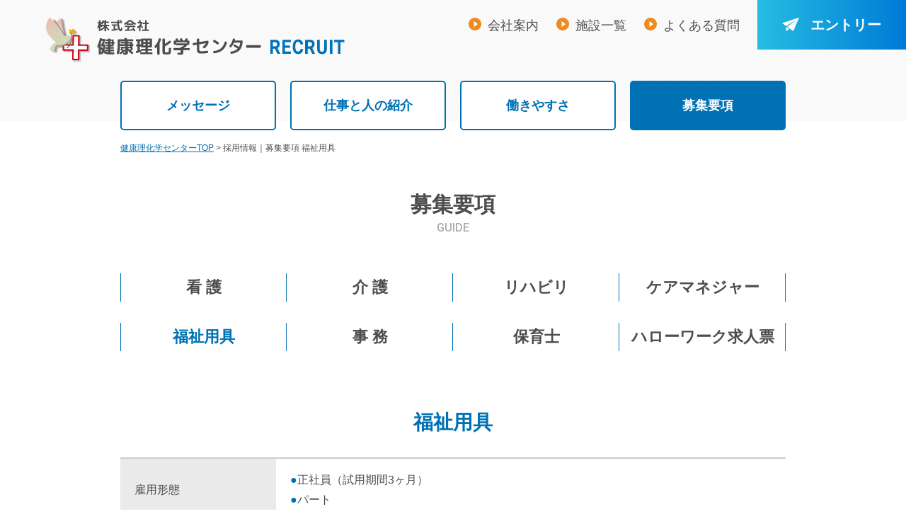

--- FILE ---
content_type: text/html; charset=UTF-8
request_url: https://sunrise-station.jp/recruit/guide05.php
body_size: 5526
content:
<!DOCTYPE html>
<html lang="ja">
<head>
<meta charset="utf-8">
<title>募集要項 福祉用具｜健康理化学センター</title>
<meta name="viewport" content="width=device-width,initial-scale=1.0,minimum-scale=1.0">
<meta name="format-detection" content="telephone=no, email=no, address=no">
<meta name="keywords" content="健康理化学センター,岐阜,介護,看護,求人,募集要項">
<meta name="description" content="募集要項 看護。岐阜県岐南町の健康理化学センターは、介護や看護、リハビリ、ケアマネジャー、保育士などを求人。新人研修制度や資格取得支援制度などの福利厚生が充実しており、未経験・ブランクのある方でも安心。子育て中の方も安心の保育施設完備。">


<!-- 共通head -->
<link rel="shortcut icon" href="/images/favicon.png">

<!-- ▼共通CSS -->
<link rel="stylesheet" href="/css/reset.css">
<link rel="stylesheet" href="/css/icomoon.css">
<link rel="stylesheet" href="/css/animate.min.css">
<link rel="stylesheet" href="/css/common.css">

<!-- ▼共通SCRIPT -->
<script src="https://ajax.googleapis.com/ajax/libs/jquery/2.1.4/jquery.min.js"></script>
<script src="https://cdnjs.cloudflare.com/ajax/libs/jquery-easing/1.4.1/jquery.easing.min.js"></script>
<script src="https://cdnjs.cloudflare.com/ajax/libs/layzr.js/1.4.3/layzr.min.js"></script>
<script src="/js/common.js"></script>

<!-- Global site tag (gtag.js) - Google Analytics -->
<script async src="https://www.googletagmanager.com/gtag/js?id=UA-107368936-45"></script>
<script src="/js/analytics.js"></script>
<!-- 共通head -->


<!-- 個別CSS -->
<link rel="stylesheet" href="../css/page-recruit-guide.css">
<!-- 個別SCRIPT -->
<script src="../js/page-recruit-guide.js"></script>

</head>

<body id="recruit" class="page_guide05">

<!-- 共通body -->

<!-- ▼ヘッダー -->
<header id="header">
	<div class="bg_ptn"></div>
	
	<div class="pc">
		<ul class="link_list">
			<li><a href="/company/">会社案内</a></li>
			<li><a href="/facility/">施設一覧</a></li>
			<li><a href="/faq/">よくある質問</a></li>
		</ul>
		<ul class="btn_list">
			<li><a href="/recruit/" class="bg_rec_grad"><span class="icon-recruit"></span>採用情報</a></li>
			<li><a href="#footer" class="bg_main_grad"><span class="icon-tel"></span>お問い合わせ</a></li>
			<li class="change_rec"><a href="/entry/" class="bg_rec_grad"><span class="icon-entry"></span>エントリー</a></li>
		</ul>
	</div><!-- / .pc -->
	<div class="inner">
		<div class="logo">
			<a href="/">
				<img src="/images/header_logo.svg" alt="株式会社 健康理化学センター">
			</a>
			<a href="/recruit/" class="change_rec">
				<img src="/images/header_logo_rec.svg" alt="株式会社 健康理化学センター RECRUIT">
			</a>
		</div><!-- / .logo -->
		
		<div class="pc">
			<!--通常ナビゲーション-->
			<nav class="dropdown_nav">
				<ul class="color_main">
					<li>
						<div>高齢者向け賃貸住宅</div>
						<ul class="color_senior">
							<li><a href="/gardenpalace/"><img src="/images/menu_logo01.png" alt="ぎなんガーデンパレス 壱番館"></a></li>
							<li><a href="/gardenpalace_2nd/"><img src="/images/menu_logo02.png" alt="ぎなんガーデンパレス 弐番館"></a></li>
						</ul>
					</li>
					<li>
						<div>デイサービス</div>
						<ul class="color_day ">
							<li><a href="/dayservice/"><img src="/images/menu_logo03.png" alt="サンライズ デイサービスセンター 壱番館"></a></li>
							<li><a href="/dayservice_2nd/"><img src="/images/menu_logo04.png" alt="サンライズ デイサービスセンター 弐番館"></a></li>
						</ul>
					</li>
					<li>
						<div>ショートステイ</div>
						<ul class="color_short">
							<li><a href="/gardenhills/"><img src="/images/menu_logo05.png" alt="不動丘ガーデンヒルズ"></a></li>
						</ul>
					</li>
					<li>
						<div>ヘルパー・看護</div>
						<ul class="color_helper">
							<li><a href="/carestation/"><img src="/images/menu_logo06.png" alt="サンライズケアステーション"></a></li>
						</ul>
					</li>
					<li>
						<div>企業主導型保育施設</div>
						<ul class="color_hoiku">
							<li><a href="/dongurinoki/"><img src="/images/menu_logo07.png" alt="キッズガーデン どんぐりの木"></a></li>
						</ul>
					</li>
				</ul>
			</nav>
		</div><!-- / .pc -->
		
		<!--会社案内用-->
		<nav class="change_company page_nav">
			<ul class="color_main">
				<li><a href="/company/"><span>ごあいさつ</span></a></li>
				<li><a href="/company/policy.php"><span>理念・運営方針</span></a></li>
				<li><a href="/company/overview.php"><span>会社概要</span></a></li>
				<li><a href="/company/access.php"><span>アクセスマップ</span></a></li>
			</ul>
		</nav>
		
		<!--リクルート用-->
		<nav class="change_rec page_nav">
			<ul class="color_rec">
				<li><a href="/recruit/"><span>メッセージ</span></a></li>
				<li><a href="/recruit/work01.php"><span>仕事と人の紹介</span></a></li>
				<li><a href="/recruit/welfare.php"><span>働きやすさ</span></a></li>
				<li><a href="/recruit/guide01.php"><span>募集要項</span></a></li>
			</ul>
		</nav>
		
	</div><!-- / .inner -->
</header>
<!-- ▲ヘッダー -->
<!-- ▼パンくず -->
<ol itemscope itemtype="//schema.org/BreadcrumbList" class="breadcrumb pc wrap">
	<li itemprop="itemListElement" itemscope itemtype="//schema.org/ListItem">
		<a itemprop="item" href="../"><span itemprop="name">健康理化学センターTOP</span></a>
		<meta itemprop="position" content="1">
	</li>
	<li itemprop="itemListElement" itemscope itemtype="http://schema.org/ListItem">
		<span itemprop="name">採用情報｜募集要項 福祉用具</span>
		<meta itemprop="position" content="2">
	</li>
</ol>
<!-- ▲パンくず -->
<!-- ▼ページタイトル -->
<div id="pageTitle">
	<h2>募集要項<span class="ff_robot">GUIDE</span></h2>
</div>
<!-- ▲ページタイトル -->

<!-- ▼コンテンツ ******************************************************************** -->
<main>
    <article class="contents wrap">
	
		<!-- ▽ページタブ -->
		<ul class="page_tab">
			<li><a href="guide01.php">看 護</a></li>
			<li><a href="guide02.php">介 護</a></li>
			<li><a href="guide03.php">リハビリ</a></li>
			<li><a href="guide04.php">ケアマネジャー</a></li>
			<li><a href="guide05.php">福祉用具</a></li>
			<li><a href="guide06.php">事 務</a></li>
			<li><a href="guide07.php">保育士</a></li>
			<li><a href="https://sunrise-station.jp/news/detail/?id=1261&category_id=14&year_and_month=">ハローワーク<br class="sp">求人票</a></li>
		</ul>		<!-- △ページタブ -->
		
		
		<!-- ↓↓↓↓↓【/recruit_lp/】で#tab_navと#tab_wrap抽出して流用しているので、修正時に注意 ↓↓↓↓↓-->
		
		<!-- ▼タブ中身 -->
		<div id="tab_wrap">
		
			<!-- ▽ -->
			<section id="tab01" class="active">
				<h3 class="color_rec">福祉用具</h3>
				
				<table>
					<tr>
						<th scope="row">雇用形態</th>
						<td>
						<ul class="circle_list">
							<li>正社員（試用期間3ヶ月）</li>
							<li>パート</li>
						</ul>
						</td>
					</tr>
					<tr>
						<th scope="row">仕事内容</th>
						<td>
						用具の搬入搬出、福祉用具の営業、利用者への相談業務等
						</td>
					</tr>
					<tr>
						<th scope="row">応募資格</th>
						<td>
						介護福祉士、福祉用具専門相談員
						</td>
					</tr>
					<tr>
						<th scope="row">勤務地</th>
						<td>
						サンライズケアステーション<br>
						〒501-6012　<br class="sp">岐阜県羽島郡岐南町八剣2丁目27番地
						</td>
					</tr>
					<tr>
						<th scope="row">勤務時間</th>
						<td>
						&#9312; 7:30～16:30（休憩60分）<br>
						&#9313; 8:30～17:30（休憩60分）<br>
						&#9314; 9:30～18:30（休憩60分）<br>
						※夜勤無し
						</td>
					</tr>
					<tr>
						<th scope="row">給与</th>
						<td>
						<span class="fontBold color_rec">正社員</span><br>
						月給233,000円～<br>
						<span class="fontBold color_rec">パート</span><br>
						時給1,100円～（時間応相談）
						</td>
					</tr>
					<tr>
						<th scope="row">昇給</th>
						<td>
						昇給あり
						</td>
					</tr>
					<tr>
						<th scope="row">賞与</th>
						<td>
						年2回　計2.0ヶ月分（前年度実績）<br>
						<ul class="kome_list">
							<li>パート職員は寸志賞与有</li>
						</ul>
						</td>
					</tr>
					<tr>
						<th scope="row">休日休暇</th>
						<td>
						月8～9日休み
						</td>
					</tr>
					<tr>
						<th scope="row">その他手当</th>
						<td>
						家族手当・住宅手当・勤続キャリア手当
						</td>
					</tr>
					<tr>
						<th scope="row">福利厚生・待遇</th>
						<td>
						<ul class="circle_list">
							<li>社会保険完備<br class="sp">（厚生年金・健康・雇用・労災）</li>
							<li>退職金制度 ※正社員のみ</li>
							<li>通勤手当</li>
							<li>制服貸与</li>
							<li>マイカー通勤可（無料駐車場完備）</li>
						</ul>
						</td>
					</tr>
				</table>
				
			</section>
			
			
		
		</div>
		<!-- ▲タブ中身 -->
	
    </article>
</main>
<!-- ▲コンテンツ ******************************************************************** -->

<!-- ▼フッター+共通部分 -->
<footer id="footer">
	
	<!--通常用-->
	<div class="footer_box bg_main">
		<div class="text color_main ff_mplus_r">ご相談・お問い合わせはお気軽に！</div>
		<div class="wrap">
			<div class="inr_contact">
				<div class="tel">
					<a href="tel:0582487221" class="number"><span class="icon-tel-circle"></span><span class="ff_robot">058-248-7221</span></a>
					<p>受付時間／8:30～17:30（日曜・年末年始除く）</p>
				</div>
				<a href="/contact/" class="btn_contact_arrow color_main ff_mplus_r ">各施設のお問い合わせ先</a>
			</div><!-- / .inr_contact -->
			<div class="inr_company">
				<div class="name ff_mplus_r">株式会社 健康理化学センター</div>
				<div class="add">
				〒501-6012 <br class="sp">岐阜県羽島郡岐南町八剣2丁目27番地<br>
				<a href="/company/access.php" class="underline btn_access"><span>≫</span>アクセスマップ</a>
				</div>
			</div><!-- / .inr_company -->
		</div><!-- / .wrap -->
	</div><!-- / .footer_box -->
	
	<!--リクルート用-->
	<div class="footer_box_rec bg_rec">
		<div class="text color_rec ff_mplus_r">エントリーはこちらから！</div>
		<div class="wrap">
			<div class="inr_contact">
				<div class="tel">
					<a href="tel:0582487221" class="number"><span class="icon-tel-circle"></span><span class="ff_robot">058-248-7221</span></a>
					<p>受付時間／8:30～17:30（日曜・年末年始除く）</p>
				</div>
				<a href="/entry/" class="btn_contact color_rec ff_mplus_r"><span class="icon-mail"></span>エントリーフォーム</a>
			</div><!-- / .inr_contact -->
			<div class="inr_company">
				<div class="name ff_mplus_r">株式会社 健康理化学センター</div>
				<div class="add">
				〒501-6012 <br class="sp">岐阜県羽島郡岐南町八剣2丁目27番地<br>
				<a href="/company/access.php" class="underline btn_access"><span>≫</span>アクセスマップ</a>
				</div>
			</div><!-- / .inr_company -->
		</div><!-- / .wrap -->
	</div><!-- / .footer_box -->
	
	
	<!--ぎなんガーデンパレス壱番館用-->
	<div class="footer_box_palace1 bg_senior">
		<div class="text color_senior ff_mplus_r">ご相談・お問い合わせはお気軽に！</div>
		<div class="wrap">
			<div class="inr_contact">
				<div class="tel">
					<a href="tel:0582487227" class="number"><span class="icon-tel-circle"></span><span class="ff_robot">058-248-7227</span></a>
					<p>受付時間／8:30～17:30（日曜・年末年始除く）</p>
				</div>
				<a href="/contact/" class="btn_contact_arrow color_senior ff_mplus_r ">各施設のお問い合わせ先</a>
			</div><!-- / .inr_contact -->
			<div class="inr_company">
				<div class="name ff_mplus_r">ぎなんガーデンパレス壱番館</div>
				<div class="add">
				〒501-6012 <br class="sp">岐阜県羽島郡岐南町八剣2丁目27番地<br>
				<a href="#access_area" class="underline btn_access"><span>≫</span>アクセスマップ</a>
				</div>
			</div><!-- / .inr_company -->
		</div><!-- / .wrap -->
	</div><!-- / .footer_box -->
	
	
	<!--ぎなんガーデンパレス弐番館用-->
	<div class="footer_box_palace2 bg_senior">
		<div class="text color_senior ff_mplus_r">ご相談・お問い合わせはお気軽に！</div>
		<div class="wrap">
			<div class="inr_contact">
				<div class="tel">
					<a href="tel:0582497733" class="number"><span class="icon-tel-circle"></span><span class="ff_robot">058-249-7733</span></a>
					<p>受付時間／8:30～17:30（日曜・年末年始除く）</p>
				</div>
				<a href="/contact/" class="btn_contact_arrow color_senior ff_mplus_r ">各施設のお問い合わせ先</a>
			</div><!-- / .inr_contact -->
			<div class="inr_company">
				<div class="name ff_mplus_r">ぎなんガーデンパレス弐番館</div>
				<div class="add">
				〒501-6012 <br class="sp">岐阜県羽島郡岐南町八剣5丁目33番地<br>
				<a href="#access_area" class="underline btn_access"><span>≫</span>アクセスマップ</a>
				</div>
			</div><!-- / .inr_company -->
		</div><!-- / .wrap -->
	</div><!-- / .footer_box -->
	
	
	<!--サンライズデイサービスセンター 壱番館-->
	<div class="footer_box_day1 bg_day">
		<div class="text color_day ff_mplus_r">ご相談・お問い合わせはお気軽に！</div>
		<div class="wrap">
			<div class="inr_contact">
				<div class="tel">
					<a href="tel:0582487221" class="number"><span class="icon-tel-circle"></span><span class="ff_robot">058-248-7221</span></a>
					<p>受付時間／8:30～17:30（日曜・年末年始除く）</p>
				</div>
				<a href="/contact/" class="btn_contact_arrow color_day ff_mplus_r ">各施設のお問い合わせ先</a>
			</div><!-- / .inr_contact -->
			<div class="inr_company">
				<div class="name ff_mplus_r">サンライズ<br>デイサービスセンター 壱番館</div>
				<div class="add">
				〒501-6012 <br class="sp">岐阜県羽島郡岐南町八剣2丁目27番地<br>
				<a href="#access_area" class="underline btn_access"><span>≫</span>アクセスマップ</a>
				</div>
			</div><!-- / .inr_company -->
		</div><!-- / .wrap -->
	</div><!-- / .footer_box -->
	
	
	<!--サンライズデイサービスセンター 弐番館-->
	<div class="footer_box_day2 bg_day">
		<div class="text color_day ff_mplus_r">ご相談・お問い合わせはお気軽に！</div>
		<div class="wrap">
			<div class="inr_contact">
				<div class="tel">
					<a href="tel:0582497755" class="number"><span class="icon-tel-circle"></span><span class="ff_robot">058-249-7755</span></a>
					<p>受付時間／8:30～17:30（日曜・年末年始除く）</p>
				</div>
				<a href="/contact/" class="btn_contact_arrow color_day ff_mplus_r ">各施設のお問い合わせ先</a>
			</div><!-- / .inr_contact -->
			<div class="inr_company">
				<div class="name ff_mplus_r">サンライズ<br>デイサービスセンター 弐番館</div>
				<div class="add">
				〒501-6012 <br class="sp">岐阜県羽島郡岐南町八剣5丁目33番地<br>
				<a href="#access_area" class="underline btn_access"><span>≫</span>アクセスマップ</a>
				</div>
			</div><!-- / .inr_company -->
		</div><!-- / .wrap -->
	</div><!-- / .footer_box -->
	
	
	<!--不動丘ガーデンヒルズ-->
	<div class="footer_box_hills1 bg_short">
		<div class="text color_short ff_mplus_r">ご相談・お問い合わせはお気軽に！</div>
		<div class="wrap">
			<div class="inr_contact">
				<div class="tel">
					<a href="tel:0583895670" class="number"><span class="icon-tel-circle"></span><span class="ff_robot">058-389-5670</span></a>
					<p>受付時間／8:30～17:30（日曜・年末年始除く）</p>
				</div>
				<a href="/contact/" class="btn_contact_arrow color_short ff_mplus_r ">各施設のお問い合わせ先</a>
			</div><!-- / .inr_contact -->
			<div class="inr_company">
				<div class="name ff_mplus_r">不動丘ガーデンヒルズ</div>
				<div class="add">
				〒504-0838 <br class="sp">各務原市那加不動丘2-20-1<br>
				<a href="#access_area" class="underline btn_access"><span>≫</span>アクセスマップ</a>
				</div>
			</div><!-- / .inr_company -->
		</div><!-- / .wrap -->
	</div><!-- / .footer_box -->
	
	
	<!--サンライズケアステーション用-->
	<div class="footer_box_care1 bg_helper">
		<div class="text color_helper ff_mplus_r">ご相談・お問い合わせはお気軽に！</div>
		<div class="wrap">
			<div class="inr_contact">
				<div class="tel">
					<a href="tel:0582487221" class="number"><span class="icon-tel-circle"></span><span class="ff_robot">058-248-7221</span></a>
					<p>受付時間／8:30～17:30（日曜・年末年始除く）</p>
				</div>
				<a href="/contact/" class="btn_contact_arrow color_helper ff_mplus_r ">各施設のお問い合わせ先</a>
			</div><!-- / .inr_contact -->
			<div class="inr_company">
				<div class="name ff_mplus_r">サンライズケアステーション</div>
				<div class="add">
				〒501-6012 <br class="sp">岐阜県羽島郡岐南町八剣2丁目27番地<br>
				<a href="/company/access.php" class="underline btn_access"><span>≫</span>アクセスマップ</a>
				</div>
			</div><!-- / .inr_company -->
		</div><!-- / .wrap -->
	</div><!-- / .footer_box -->
	
	
	<!--どんぐりの木用-->
	<div class="footer_box_donguri bg_hoiku">
		<div class="text color_hoiku ff_mplus_r">ご相談・お問い合わせはお気軽に！</div>
		<div class="wrap">
			<div class="inr_contact">
				<div class="tel">
					<a href="tel:0582012115" class="number"><span class="icon-tel-circle"></span><span class="ff_robot">058-201-2115</span></a>
					<p>受付時間／8:30～17:30（土日・年末年始除く）</p>
				</div>
				<a href="/contact/" class="btn_contact_arrow color_hoiku ff_mplus_r ">各施設のお問い合わせ先</a>
			</div><!-- / .inr_contact -->
			<div class="inr_company">
				<div class="name ff_mplus_r">キッズガーデン どんぐりの木</div>
				<div class="add">
				〒501-6012 <br class="sp">岐阜県羽島郡岐南町八剣2丁目19番地<br>
				<a href="#access_area" class="underline btn_access"><span>≫</span>アクセスマップ</a>
				</div>
			</div><!-- / .inr_company -->
		</div><!-- / .wrap -->
	</div><!-- / .footer_box -->
	
	
	
	
	
	<!--リンク＋コピーライト-->
	<div class="footer_bottom">
		<div class="inr flex_between_spblock wrap">
			<div class="link_list">
				<a href="/privacy/">個人情報保護方針</a> ／ <a href="/sitemap/">サイトマップ</a>
			</div>
			<div class="notes">※写真撮影は感染対策を徹底した上で行っております。</div>
		</div><!-- / .wrap -->
		<div class="copyright ta-c"><small>Copyrights &copy; Kenkourikagaku Center. All Rights Reserved.</small></div>
	</div><!-- / .footer_bottom -->
</footer>


<div class="pagetop bg_main"></div>


<!-- ▽SP下タブ -->
<div class="sp">
    <ul class="sp_fixed_bottom">
		<li><a href="/recruit/" class="bg_rec_grad"><span class="icon-recruit"></span>採用情報</a></li>
		<li><a href="#footer" class="bg_main_grad"><span class="icon-tel"></span>お問い合わせ</a></li>
		<li class="change_rec"><a href="/entry/" class="bg_rec"><span class="icon-entry"></span>エントリーする</a></li>
    </ul>
</div>
<!-- △SP下タブ -->

<!-- ▽SP用メニュー -->
<div id="sp_menu_btn" class="bg_main_grad">
	<span class="hamburger-icon"></span>
</div>


<div id="sp_nav">
	<div class="scroll">
		
		<ul class="change_btn">
			<li><a href="/" class="bg_main_grad"><div><span class="icon-bird"></span>会社サイト</div></a></li>
			<li><a href="/recruit/" class="bg_rec_grad"><div><span class="icon-recruit"></span>採用サイト</div></a></li>
		</ul>
		<!--通常用-->
		<ul class="nav_list bg_main color_main">
			<li><input type="checkbox" id="sp_nav01"><label for="sp_nav01">サービス付き高齢者向け賃貸住宅<span></span></label>
				<ul>
					<li><a href="/gardenpalace/">ぎなんガーデンパレス 壱番館</a></li>
					<li><a href="/gardenpalace_2nd/">ぎなんガーデンパレス 弐番館</a></li>
				</ul>
			</li>
			<li><input type="checkbox" id="sp_nav02"><label for="sp_nav02">デイサービス<span></span></label>
				<ul>
					<li><a href="/dayservice/">サンライズ デイサービスセンター <br class="sp">壱番館</a></li>
					<li><a href="/dayservice_2nd/">サンライズ デイサービスセンター <br class="sp">弐番館</a></li>
				</ul>
			</li>
			<li><input type="checkbox" id="sp_nav03"><label for="sp_nav03">ショートステイ<span></span></label>
				<ul>
					<li><a href="/gardenhills/">不動丘ガーデンヒルズ</a></li>
				</ul>
			</li>
			<li><input type="checkbox" id="sp_nav04"><label for="sp_nav04">ヘルパー・看護<span></span></label>
				<ul>
					<li><a href="/carestation/">サンライズケアステーション</a></li>
				</ul>
			</li>
			<li><input type="checkbox" id="sp_nav05"><label for="sp_nav05">企業主導型保育施設<span></span></label>
				<ul>
					<li><a href="/dongurinoki/">キッズガーデン どんぐりの木</a></li>
				</ul>
			</li>
			<li><a href="/company/">会社案内</a></li>
			<li><a href="/contact/">お問い合わせ</a></li>
			<li><a href="/news/">新着情報</a></li>
			<li><a href="/faq">よくある質問</a></li>
			<li><a href="/system/">介護保険制度について</a></li>
			<li><a href="/award/">岐阜県介護人材育成事業者認定</a></li>
			<li><a href="/hatsuratsu/">新はつらつ職場づくり宣言</a></li>
		</ul>
		<!--リクルート用-->
		<ul class="nav_list bg_rec change_rec color_rec">
			<li><a href="/recruit/">メッセージ</a></li>
			<li><a href="/recruit/work01.php">仕事と人の紹介</a></li>
			<li><a href="/recruit/welfare.php">働きやすさ</a></li>
			<li><a href="/recruit/guide01.php">募集要項</a></li>
			<li><a href="/entry/">エントリーフォーム</a></li>
		</ul>
	</div><!-- / .scroll -->
</div>
<!-- △SP用メニュー -->

<!-- ▲フッター+共通部分 -->

</body>
</html>

--- FILE ---
content_type: text/css
request_url: https://sunrise-station.jp/css/reset.css
body_size: 1895
content:
* {
	-webkit-box-sizing: border-box;
	-moz-box-sizing: border-box;
	box-sizing: border-box;
}
html, body, h1, h2, h3, h4, h5, h6, ul, ol, dl, li, dt, dd, p, div, span, img, a, table, tr, th, td, figure, figcaption, small {
  margin: 0;
  padding: 0;
  border: 0;
  font-size: 100%;
  vertical-align:baseline;
  -webkit-font-smoothing: antialiased;
  outline:none;
}
em {
	font-style: normal;
}
h1,h2,h3,h4,h5,h6,table,tr,th,td {
	font-weight: normal;
}
table, tr, th, td {
	vertical-align: middle;
	text-align: left;
}
table {
	border-collapse: collapse;
}
main,article, header, footer, aside, figure, figcaption, nav, section {
	display:block;
}
body {
	line-height: 1;
	-ms-text-size-adjust: 100%;
	-webkit-text-size-adjust: 100%;
}
ol, ul, li {
	list-style: none;
	list-style-type: none;
}
button,
input,
optgroup,
select,
textarea {
	-webkit-box-sizing: border-box;
	-moz-box-sizing: border-box;
	box-sizing: border-box;
	color: inherit;
	font: inherit; 
	margin: 0;
	vertical-align:middle; 
    position:relative;
}
button {
	overflow: visible;
}
select::-ms-expand {
    display: none;
}
input[type="tel"],
input[type="email"],
input[type="number"],
input[type="url"],
input[type="text"],
input[type="submit"],
input[type="button"],
input[type="password"],
input[type="search"],
select,
textarea {
	-webkit-appearance: none;
    -moz-appearance: none;
    appearance: none;
	border-radius:0;
}
/*type=numberの増減ボタンを消す*/
input[type="number"]::-webkit-outer-spin-button,
input[type="number"]::-webkit-inner-spin-button {
    -webkit-appearance: none;
    margin: 0;
}
input[type="number"] {
    -moz-appearance:textfield;
}


/*margin*/
.marginBottom05em{
    margin-bottom: 0.5em!important;
}
.marginBottom1em{
    margin-bottom: 1em!important;
}
.marginBottom105em{
    margin-bottom: 1.5em!important;
}
.marginBottom2em{
    margin-bottom: 2em!important;
}
.marginBottom205em{
    margin-bottom: 2.5em!important;
}
.marginBottom3em{
    margin-bottom: 3em!important;
}
.marginBottom305em{
    margin-bottom: 3.5em!important;
}
.marginBottom4em{
    margin-bottom: 4em!important;
}
.marginBottom5em{
    margin-bottom: 5em!important;
}
.marginBottom6em{
    margin-bottom: 6em!important;
}
.marginBottom7em{
    margin-bottom: 7em!important;
}
.marginBottom8em{
    margin-bottom: 8em!important;
}
.marginBottom9em{
    margin-bottom: 9em!important;
}
.marginBottom10em{
    margin-bottom: 10em!important;
}


.marginTop05em{
	margin-top: 0.5em!important;
}
.marginTop1em{
	margin-top: 1em!important;
}
.marginTop105em{
	margin-top: 1.5em!important;
}
.marginTop2em{
	margin-top: 2em!important;
}
.marginTop205em{
	margin-top: 2.5em!important;
}
.marginTop3em{
	margin-top: 3em!important;
}


.mg-b0{
	margin-bottom:0!important;
}

.mg-lr05 {
	margin-left: -0.5em;
	margin-right: -0.5em;
}
.mg-l05 {
	margin-left: -0.5em;
}
.mg-r05 {
	margin-right: -0.5em;
}

/*clearfix*/
.clearfix:after {
    content:" ";
    display:block;
    clear:both;
}



/*================================================
 *  文字サイズ・行間設定
 ================================================*/
.lineHeight1 {
	line-height: 1;
}
.lineHeight_s {
	line-height: 1.25;
}
.lineHeight_m {
	line-height: 1.5;
}
.lineHeight_l {
	line-height: 1.75;
}
.lineHeight_ll {
	line-height: 2;
}
.lineHeight_xl {
	line-height: 2.25;
}
.lineHeight_xxl {
	line-height: 2.5;
}
.lineHeight3 {
	line-height: 3;
}





/*******10px*******/
.f10s {
	font-size: 10px;
	line-height: 1.25;
}
.f10m {
	font-size: 10px;
	line-height: 1.5;
}
.f10l {
	font-size: 10px;
	line-height: 1.75;
}
.f10ll {
	font-size: 10px;
	line-height: 2;
}

@media screen and (max-width: 500px) {

.f10s,
.f10m,
.f10l,
.f10ll {
	font-size: 2.8vw;
}
	
}

/*******12px*******/
.f12s {
	font-size: 12px;
	line-height: 1.25;
}
.f12m {
	font-size: 12px;
	line-height: 1.5;
}
.f12l {
	font-size: 12px;
	line-height: 1.75;
}
.f12ll {
	font-size: 12px;
	line-height: 2;
}

@media screen and (max-width: 500px) {

.f12s,
.f12m,
.f12l,
.f12ll {
	font-size: 2.8vw;
}
	
}

/*******14px*******/
.f14s_s,
.f14s_l {
	font-size: 14px;
	line-height: 1.25;
}
.f14m_s,
.f14m_l {
	font-size: 14px;
	line-height: 1.5;
}
.f14l_s,
.f14l_l {
	font-size: 14px;
	line-height: 1.75;
}
.f14ll_s,
.f14ll_l {
	font-size: 14px;
	line-height: 2;
}

@media screen and (max-width: 500px) {

.f14s_s,
.f14m_s,
.f14l_s,
.f14ll_s {
	font-size: 3.46vw;
}
.f14s_l,
.f14m_l,
.f14l_l,
.f14ll_l {
	font-size: 4vw;
}
	
}

/*******16px*******/
.f16s_s,
.f16s_l {
	font-size: 16px;
	line-height: 1.25;
}
.f16m_s,
.f16m_l {
	font-size: 16px;
	line-height: 1.5;
}
.f16l_s,
.f16l_l {
	font-size: 16px;
	line-height: 1.75;
}
.f16ll_s,
.f16ll_l {
	font-size: 16px;
	line-height: 2;
}
@media screen and (min-width:500.1px) {
	.f16_rem {
		font-size: 1.6rem;
	}
}
@media screen and (max-width: 500px) {

.f16s_s,
.f16m_s,
.f16l_s,
.f16ll_s {
	font-size: 3.46vw;
}
.f16s_l,
.f16m_l,
.f16l_l,
.f16ll_l {
	font-size: 4vw;
}
	
}

/*******18px*******/
.f18s_s,
.f18s_l {
	font-size: 18px;
	line-height: 1.25;
}
.f18m_s,
.f18m_l {
	font-size: 18px;
	line-height: 1.5;
}
.f18l_s,
.f18l_l {
	font-size: 18px;
	line-height: 1.75;
}
.f18ll_s,
.f18ll_l {
	font-size: 18px;
	line-height: 2;
}
@media screen and (min-width:500.1px) {
	.f18_rem {
		font-size: 1.8rem;
	}
}
@media screen and (max-width: 500px) {

.f18s_s,
.f18m_s,
.f18l_s,
.f18ll_s {
	font-size: 3.46vw;
}
.f18s_l,
.f18m_l,
.f18l_l,
.f18ll_l {
	font-size: 4vw;
}

}

/*******20px*******/
.f20s_s,
.f20s_l {
	font-size: 20px;
	line-height: 1.25;
}
.f20m_s,
.f20m_l {
	font-size: 20px;
	line-height: 1.5;
}
.f20l_s,
.f20l_l {
	font-size: 20px;
	line-height: 1.75;
}
.f20ll_s,
.f20ll_l {
	font-size: 20px;
	line-height: 2;
}
.f20xl_s,
.f20xl_l {
	font-size: 20px;
	line-height: 2.25;
}
.f20xxl_s,
.f20xxl_l {
	font-size: 20px;
	line-height: 2.5;
}
@media screen and (min-width:500.1px) {
	.f20_rem {
		font-size: 2rem;
	}
}
@media screen and (max-width:500px) {

.f20s_s,
.f20m_s,
.f20l_s,
.f20ll_s,
.f20xl_s,
.f20xxl_s {
	font-size: 3.46vw;
}
.f20s_l,
.f20m_l,
.f20l_l,
.f20ll_l,
.f20xl_l,
.f20xxl_l {
	font-size: 4vw;
}
	
}

/*******22px*******/
.f22s_s,
.f22s_l {
	font-size: 22px;
	line-height: 1.25;
}
.f22m_s,
.f22m_l {
	font-size: 22px;
	line-height: 1.5;
}
.f22l_s,
.f22l_l {
	font-size: 22px;
	line-height: 1.75;
}
.f22ll_s,
.f22ll_l {
	font-size: 22px;
	line-height: 2;
}
.f22xl_s,
.f22xl_l {
	font-size: 22px;
	line-height: 2.25;
}
.f22xxl_s,
.f22xxl_l {
	font-size: 22px;
	line-height: 2.5;
}
.f22_3_s,
.f22_3_l {
	font-size: 22px;
	line-height: 3;
}
@media screen and (min-width:500.1px) {
	.f22_rem {
		font-size: 2.2rem;
	}
}
@media screen and (max-width:500px) {

.f22s_s,
.f22m_s,
.f22l_s,
.f22ll_s,
.f22xl_s,
.f22xxl_s,
.f22_3_s {
	font-size: 3.46vw;
}
.f22s_l,
.f22m_l,
.f22l_l,
.f22ll_l,
.f22xl_l,
.f22xxl_l,
.f22_3_l {
	font-size: 4vw;
}
	
}

/*******24px*******/
.f24s_s,
.f24s_l {
	font-size: 24px;
	line-height: 1.25;
}
.f24m_s,
.f24m_l {
	font-size: 24px;
	line-height: 1.5;
}
.f24l_s,
.f24l_l {
	font-size: 24px;
	line-height: 1.75;
}
.f24ll_s,
.f24ll_l {
	font-size: 24px;
	line-height: 2;
}
.f24xl_s,
.f24xl_l {
	font-size: 24px;
	line-height: 2.25;
}
.f24xxl_s,
.f24xxl_l {
	font-size: 24px;
	line-height: 2.5;
}
.f24_3_s,
.f24_3_l {
	font-size: 24px;
	line-height: 3;
}
@media screen and (min-width:500.1px) {
	.f24_rem {
		font-size: 2.4rem;
	}
}
@media screen and (max-width:500px) {

.f24s_s,
.f24m_s,
.f24l_s,
.f24ll_s,
.f24xl_s,
.f24xxl_s,
.f24_3_s {
	font-size: 3.46vw;
}
.f24s_l,
.f24m_l,
.f24l_l,
.f24ll_l,
.f24xl_l,
.f24xxl_l,
.f24_3_l {
	font-size: 4vw;
}
	
}


@media screen and (max-width:500px) {

.sp_lh_s {
	line-height: 1.25!important;
}
.sp_lh_m {
	line-height: 1.5!important;
}
.sp_lh_l {
	line-height: 1.75!important;
}
.sp_lh_ll {
	line-height: 2!important;
}
.sp_lh_xl {
	line-height: 2.25!important;
}
.sp_lh_xxl {
	line-height: 2.5!important;
}


	
}



--- FILE ---
content_type: text/css
request_url: https://sunrise-station.jp/css/icomoon.css
body_size: 420
content:
@font-face {
  font-family: 'icomoon';
  src:  url('fonts/icomoon.eot?7d1zr9');
  src:  url('fonts/icomoon.eot?7d1zr9#iefix') format('embedded-opentype'),
    url('fonts/icomoon.ttf?7d1zr9') format('truetype'),
    url('fonts/icomoon.woff?7d1zr9') format('woff'),
    url('fonts/icomoon.svg?7d1zr9#icomoon') format('svg');
  font-weight: normal;
  font-style: normal;
  font-display: block;
}

[class^="icon-"], [class*=" icon-"] {
  /* use !important to prevent issues with browser extensions that change fonts */
  font-family: 'icomoon' !important;
  speak: never;
  font-style: normal;
  font-weight: normal;
  font-variant: normal;
  text-transform: none;
  line-height: 1;

  /* Better Font Rendering =========== */
  -webkit-font-smoothing: antialiased;
  -moz-osx-font-smoothing: grayscale;
}

.icon-arrow-scroll-l:before {
  content: "\e911";
}
.icon-arrow-scroll-r:before {
  content: "\e912";
}
.icon-heart:before {
  content: "\e910";
}
.icon-bird:before {
  content: "\e900";
}
.icon-circle-arrow-b:before {
  content: "\e901";
}
.icon-circle-arrow-l:before {
  content: "\e902";
}
.icon-circle-arrow-r:before {
  content: "\e903";
}
.icon-circle-arrow-t:before {
  content: "\e904";
}
.icon-entry:before {
  content: "\e905";
}
.icon-mail:before {
  content: "\e906";
}
.icon-recruit:before {
  content: "\e907";
}
.icon-tel:before {
  content: "\e908";
}
.icon-tel-circle:before {
  content: "\e909";
}


--- FILE ---
content_type: text/css
request_url: https://sunrise-station.jp/css/common.css
body_size: 13098
content:
@charset "UTF-8";
@import url('https://fonts.googleapis.com/css2?family=Roboto:wght@400;500;700&display=swap');
@import url('https://fonts.googleapis.com/css2?family=M+PLUS+Rounded+1c:wght@700&display=swap');
@import url('https://fonts.googleapis.com/css2?family=Noto+Serif+JP:wght@300;600&display=swap');

/*@import url('https://fonts.googleapis.com/css2?family=Noto+Sans+JP:wght@100..900&display=swap');*/ /*/recruit_lp/のみ使用*/


:root {
	--color-reclp: #f7931e;
	--transition: all 0.1s linear;
}


/*================================================
 *  一般・共通設定
 ================================================*/

body {
	font-size:16px;
	font-family: "Hiragino Kaku Gothic ProN","ヒラギノ角ゴ ProN W3","Hiragino Kaku Gothic Pro","ヒラギノ角ゴ Pro W3","メイリオ",Meiryo,"ＭＳ Ｐゴシック","MS PGothic",Helvetica,sans-serif;
	color: #4d4d4d;
	text-align: justify;
	text-justify: inter-ideograph;
}

a,.linearAnime {
	color: inherit;
	text-decoration: none;
	-webkit-transition: all 0.1s linear;
    transition: all 0.1s linear;
}
a.underline {
	text-decoration: underline;
}
a:hover {
	opacity: 0.7;
}
a.underline:hover {
	opacity: 1;
	text-decoration: none;
}
.hover_underline:hover {
	text-decoration: underline;
	opacity: 1;
}
@media screen and (min-width:500.1px) {
	a[href^="tel"] {
		pointer-events: none;
	}
}

img,svg {
	vertical-align: bottom;
}

/*色*/
.color_normal {
	color: #4d4d4d;
}
.color_red {
	color: #bf0000;
}
.color_white {
	color: #fff;
}
.color_link {
	color: #0071b4;
}
.color_ygreen {
	color: #8cc63f;
}
.color_blue {
	color: #29abe2;
}
.color_pink {
	color: #ff7bac;
}

.color_main {
	color: #ef8b1e;
}
.color_rec { /*採用情報*/
	color: #0071b4;
}
.color_senior { /*高齢者向け*/
	color: #2b883a;
}
.color_day { /*デイサービス*/
	color: #ef8b1e;
}
.color_short { /*ショートステイ*/
	color: #aa5e9e;
}
.color_helper { /*ヘルパー*/
	color: #0071b4;
}
.color_hoiku { /*保育施設*/
	color: #84ba21;
}

.color_reclp { /*リクルートLP*/
	color: #f7931e;
}


/*背景*/
.bg_white {
	background-color: #fff;
}
.bg_gray {
	background-color: #f0f0f0;
}
.bg_ptn {
	background: url(../images/bg_ptn.png);
}
.bg_ygreen {
	background-color: #8cc63f;
}
.bg_blue {
	background-color: #29abe2;
}
.bg_pink {
	background-color: #ff7bac;
}
.bg_lyellow {
	background-color: #ffffe5;
}

.bg_main {
	background-color: #ef8b1e;
}
.bg_main_grad {
	background: linear-gradient(90deg, rgba(245,172,5,1) 0%, rgba(237,137,30,1) 100%);
}
.bg_rec { /*採用情報*/
	background-color: #0071b4;
}
.bg_rec_grad { /*採用情報*/
	background: linear-gradient(90deg, rgba(37,189,227,1) 0%, rgba(0,122,214,1) 100%);
}
.bg_senior { /*高齢者向け*/
	background-color: #2b883a;
}
.bg_day { /*デイサービス*/
	background-color: #ef8b1e;
}
.bg_short { /*ショートステイ*/
	background-color: #aa5e9e;
}
.bg_helper { /*ヘルパー*/
	background-color: #0071b4;
}
.bg_hoiku { /*保育施設*/
	background-color: #84ba21;
}

.bg_reclp { /*リクルートLP*/
	background-color: #f7931e;
}


/*線の色*/
.bdc_reclp { /*リクルートLP*/
	border-color: #f7931e!important;
}
.bdi_main {
	border-image: linear-gradient(to right, rgba(245,172,5,1) 0%, rgba(237,137,30,1) 100%) 1!important;
}



/* position */
.relative{
    position: relative;
}
.absolute{
    position: absolute;
}
/* sp/pcの切替 */
.sp,.sp_inline {
    display: none;
}
/*文字揃え*/
.ta-l {
	text-align: justify;
	text-justify: inter-ideograph;
}
.ta-r {
	text-align: right;
}
.ta-c {
	text-align: center!important;
}
.pcspText { /*PC：中央揃え・SP左揃え用*/
	text-align: center;
}
/*文字種類*/
.ff_robot,
.ff_roboto {
	font-family: 'Roboto', sans-serif;
}
.ff_mplus_r {
	font-family: 'M PLUS Rounded 1c', sans-serif;
	font-weight: 700;
}
.ff_mincho {
	font-family: 'Noto Serif JP', serif;
	font-weight: 300;
}

/*文字太さ*/
.fontLight {
	font-weight: 300;
}
.fontRegular {
	font-weight: 400;
}
.fontMedium {
	font-weight: 500;
}
.fontSemiBold {
	font-weight: 600;
}
.fontBold {
	font-weight: 700;
}
.fontBlack {
	font-weight: 900;
}


/*文字スタイル*/
.fs_italic {
	font-style: italic;
}

/*Text Crop*/
[class*="textcrop"] {
	display: block;
}
[class*="textcrop"]::before,
[class*="textcrop"]::after {
	content: '';
	display: block;
	height: 0;
	width: 0;
}
[class*="textcrop"]::before {
	margin-bottom: -0.133em;
}
[class*="textcrop"]::after {
	margin-top: -0.133em;
}

.ff_robot.textcrop::before,
.ff_roboto.textcrop::before {
	margin-bottom: -0.14em;
}
.ff_robot.textcrop::after,
.ff_robot.textcrop::after{
	margin-top: -0.133em;
}


.textcrop_notosans {
	display: inline-block;
}
.textcrop_notosans::before {
	margin-bottom: -0.15em;
}
.textcrop_notosans::after {
	margin-top: 0;
}


/*文字間隔*/
.ltsg05em {
	letter-spacing: 0.5em!important;
}
.ltsg05em_indent {
	display: inline-block;
	letter-spacing: 0.5em!important;
	text-indent: 0.5em!important;
}
.ltsg1em {
	letter-spacing: 1em!important;
}
.ltsg1em_indent {
	display: inline-block;
	letter-spacing: 1em!important;
	text-indent: 1em!important;
}


/*幅*/
.wrap {
	max-width: 940px;
	margin: 0 auto;
	width: 100%;
}
.wrap_wide {
	max-width: 1060px;
	margin: 0 auto;
	width: 100%;
}

/*Animate.css用*/
.animated {
	opacity: 0;
}
.animated.move {
	opacity: 1;
}

.animated-rm0,
.animated-dly-item,
.animation,
.animated-child {
	opacity: 0;
	animation-duration: 1s;
	animation-fill-mode: both;
}
.animated-rm0.move,
.animated-dly-item.move,
.animation.move,
.animated-child.move {
	opacity: 1;
}


/*******object-fit*******/
[class*="object-fit"] {
	width: 100%;
	height: 100%;
	object-fit: cover;
	object-position: center center;
	font-family: 'object-fit: cover; object-position: center center;';
}
.object-fit-ct {
	object-fit: contain;
	font-family: 'object-fit: contain; object-position: center center;';
}
.object-fit-p-tc {
	object-position: top center;
}
.object-fit-p-tr {
	object-position: top right;
}
.object-fit-p-tl {
	object-position: top left;
}
.object-fit-p-bc {
	object-position: bottom center;
}
.object-fit-p-br {
	object-position: bottom right;
}
.object-fit-p-bl {
	object-position: bottom left;
}
.object-fit-p-cl {
	object-position: center left;
}
.object-fit-p-cr {
	object-position: center right;
}

/*******flexbox*******/
[class*="flex_start"] {
	display: -webkit-box;
	display: -webkit-flex;
	display: flex;
	-webkit-flex-wrap: wrap;
	flex-wrap: wrap;
}
[class*="flex_end"] {
	display: -webkit-box;
	display: -webkit-flex;
	display: flex;
	-webkit-box-pack: end;
	-webkit-justify-content: flex-end;
	justify-content: flex-end;
	-webkit-flex-wrap: wrap;
	flex-wrap: wrap;
}
[class*="flex_between"] {
	display: -webkit-box;
	display: -webkit-flex;
	display: flex;
	-webkit-box-pack: justify;
	-webkit-justify-content: space-between;
	justify-content: space-between;
	-webkit-flex-wrap: wrap;
	flex-wrap: wrap;
}
[class*="flex_center"] {
	display: -webkit-box;
	display: -webkit-flex;
	display: flex;
	-webkit-box-pack: center;
	-webkit-justify-content: center;
	justify-content: center;
	width: 100%;
	-webkit-flex-wrap: wrap;
	flex-wrap: wrap;
}
[class*="flex_inline"] {
	display: -webkit-inline-box;
	display: inline-flex;
}
.nowrap {
	-webkit-flex-wrap: nowrap;
	flex-wrap: nowrap;
}
.align_items_start {
	-webkit-box-align: start;
	-webkit-align-items: flex-start;
	align-items: flex-start;
}
.align_items_center {
	-webkit-box-align: center;
	-webkit-align-items: center;
	align-items: center;
}
.align_items_end {
	-webkit-box-align: end;
	-webkit-align-items: flex-end;
	align-items: flex-end;
}
.direction_column {
	-webkit-box-direction: normal;
	-webkit-flex-direction: column;
	flex-direction: column;
}
.row_reverse {
	-webkit-box-direction: reverse;
	-webkit-flex-direction: row-reverse;
	flex-direction: row-reverse;
}










/*================================================
 *  ホバー
 ================================================*/
.hover_opa:hover,
.hover_list_opa a:hover {
	opacity: 1;
}

/*ホバーで下線*/
.hover_underline:hover,
.hover_list_underline a:hover {
	text-decoration: underline;
	text-decoration-thickness: 1px;
	text-underline-offset: 0.2em;
}


/*通常：線有+背景白　ホバー：線有＋背景色付き*/
.hover_cc_bg {
	background-color: #fff;
	border: 2px solid!important;
	transition: var(--transition);
}
.hover_cc_bg:hover,
.hover_cc_bg.hover {
	background-color: currentColor;
	opacity: 1;
}
.hover_cc_bg:hover > *,
.hover_cc_bg.active > * {
	color: #fff!important;
}


/*================================================
 *  ヘッダー（通常＋リクルート用）
 ================================================*/
#header  {
	position: relative;
	width: 100%;
	z-index: 100;
}
#index #header  {
	position: absolute;
	top: 0;
	left: 0;
}

#header .bg_ptn {
	position: absolute;
	top: 0;
	left: 0;
	width: 100%;
	height: calc(100% - 13px);
	z-index: -1;
}
body.no_nav #header .bg_ptn {
	height: 100%;
}
#index #header .bg_ptn {
	display: none;
}

#header .link_list {
	position: absolute;
	top: 0;
	right: 420px;
	display: -webkit-box;
	display: -webkit-flex;
	display: flex;
	-webkit-box-align: center;
	-webkit-align-items: center;
	align-items: center;
	height: 70px;
}
body#recruit #header .link_list {
	right: 210px;
}
#header .link_list li {
	margin-right: 25px;
}
#header .link_list li a {
	position: relative;
	font-size: 18px;
}
#header .link_list li a::before {
	font-family: 'icomoon';
	content: "\e903";
	color: #ef8b1e;
	margin-right: 0.5em;
	display: inline-block;
}
#header .link_list li a::after {
	position: absolute;
	content: "●";
	color: #fff;
	top: 50%;
	left: 0.1em;
	transform: translateY(-50%);
	-webkit-transform: translateY(-50%);
	font-size: 80%;
	z-index: -1;
}

#header .btn_list {
	display: -webkit-box;
	display: -webkit-flex;
	display: flex;
	height: 70px;
	margin-left: 30px;
	position: fixed;
	top: 0;
	right: 0;
	z-index: 1000;
}
#header .btn_list li {
	width: 210px;
}
body#recruit #header .btn_list li:not(.change_rec),
body:not(#recruit) #header .btn_list li.change_rec { /*リクルート切替用*/
	display: none;
}

#header .btn_list li a {
	display: -webkit-box;
	display: -webkit-flex;
	display: flex;
	-webkit-box-align: center;
	-webkit-align-items: center;
	align-items: center;
	-webkit-box-pack: center;
	-webkit-justify-content: center;
	justify-content: center;
	width: 100%;
	height: 100%;
	color: #fff;
	font-size: 20px;
	font-weight: bold;
}
#header .btn_list li a span {
	font-size: 24px;
	margin-right: 0.7em;
}

#header .inner {
	width: 1150px;
	margin: 0 auto;
}
#header .inner .logo {
	padding: 25px 0;
}
body#recruit #header .inner .logo a:not(.change_rec),
body:not(#recruit) #header .inner .logo a.change_rec { /*リクルート切替用*/
	display: none;
}


/*******ナビゲーション*******/
/*切替用*/
body#recruit #header .inner nav:not(.change_rec),
body:not(#recruit) #header .inner nav.change_rec,
body#company #header .inner nav:not(.change_company),
body:not(#company) #header .inner nav.change_company,
body.no_nav #header .inner nav {
	display: none;
}


#header .inner nav > ul {
	width: 100%;
	height: 70px;
	display: -webkit-box;
	display: -webkit-flex;
	display: flex;
}

/*基本ナビ*/
#header .inner nav.page_nav ul {
	-webkit-box-pack: center;
	-webkit-justify-content: center;
	justify-content: center;
}
#header .inner nav.page_nav ul li {
	width: 220px;
	margin: 0 10px;
}
#header .inner nav.page_nav ul li a {
	border-radius: 5px;
	background-color: #fff;
	border: 2px solid currentColor;
	width: 100%;
	height: 100%;
	display: -webkit-box;
	display: -webkit-flex;
	display: flex;
	-webkit-box-align: center;
	-webkit-align-items: center;
	align-items: center;
	-webkit-box-pack: center;
	-webkit-justify-content: center;
	justify-content: center;
	font-size: 18px;
	font-weight: bold;
	line-height: 1.25;
}
#header .inner nav.page_nav ul li a.active,
#header .inner nav.page_nav ul li a:hover {
	opacity: 1;
	background-color: currentColor;
}
#header .inner nav.page_nav ul li a.active span,
#header .inner nav.page_nav ul li a:hover span {
	color: #fff;
}


/*ドロップダウンナビ*/
#header .inner nav.dropdown_nav {
	background-color: #fff;
	box-shadow: 0px 0px 8px 0px rgba(0, 0, 0, 0.3);
	border-radius: 5px;
	padding: 0 17px;
}
#header .inner nav.dropdown_nav > ul  > li {
	width: 100%;
	position: relative;
}
#header .inner nav.dropdown_nav > ul  > li:not(:first-child)::before {
	position: absolute;
	content: '';
	top: 50%;
	left: 0;
	width: 1px;
	height: 35px;
	transform: translateY(-50%);
	-webkit-transform: translateY(-50%);
	background-color: #ef8b1e;
}
#header .inner nav.dropdown_nav > ul  > li > a,
#header .inner nav.dropdown_nav > ul  > li > div {
	font-size: 18px;
	font-weight: bold;
	display: -webkit-box;
	display: -webkit-flex;
	display: flex;
	-webkit-box-align: center;
	-webkit-align-items: center;
	align-items: center;
	-webkit-box-pack: center;
	-webkit-justify-content: center;
	justify-content: center;
	width: 100%;
	height: 100%;
}
#header .inner nav.dropdown_nav > ul  > li > div {
	cursor: default;
}
#header .inner nav.dropdown_nav > ul  > li > a:not(.active),
#header .inner nav.dropdown_nav > ul  > li > div:not(.active) {
	color: #4d4d4d;
}

/*ドロップダウンナビ（サブ）*/
#header .inner nav.dropdown_nav > ul  > li > ul {
	position: absolute;
	top: calc(100% + 5px);
	left: 50%;
	width: calc(100% - 6px);
	visibility: hidden;
	opacity: 0;
	-webkit-transition: .2s ease-in-out;
	transition: .2s ease-in-out;
	transform: translateX(-50%);
	-webkit-transform: translateX(-50%);
}
#header .inner nav.dropdown_nav > ul > li:hover > ul {
	visibility: visible;
	opacity: 1;
}
#header .inner nav.dropdown_nav > ul > li > ul li + li {
	border-top: 1px solid;
}
#header .inner nav.dropdown_nav > ul > li > ul li a {
	display: -webkit-box;
	display: -webkit-flex;
	display: flex;
	-webkit-box-align: center;
	-webkit-align-items: center;
	align-items: center;
	-webkit-box-pack: center;
	-webkit-justify-content: center;
	justify-content: center;
	height: 90px;
	width: 100%;
	background-color: #fff;
}
#header .inner nav.dropdown_nav > ul > li > ul li a:hover {
}


/*******SP用*******/
#sp_menu_btn,#sp_nav {
	display: none;
}





/*================================================
 *  ヘッダー（エントリー用）
 ================================================*/
#header_entry .inner {
	max-width: 960px;
	width: 100%;
	padding: 40px 10px 0;
	margin: 0 auto;
}

#header_entry .inner .logo img {
	width: 350px;
	height: auto;
}



/*================================================
 *  ヘッダー（リクルートLP用）
 ================================================*/
#header_rec_lp {
	position: absolute;
	top: 0;
	left: 0;
	width: 100%;
	z-index: 100;
	padding: 3.5rem 28rem 0 7rem;
}
#header_rec_lp .inner .logo img {
	width: 58.7rem;
}

#header_rec_lp .inner nav {
	padding: 1.8rem 4em 0 0;
}
#header_rec_lp .inner nav ul {
	font-size: 2.2rem;
	font-weight: 500;
}
#header_rec_lp .inner nav ul li + li {
	margin-left: 3rem;
}
#header_rec_lp .inner nav ul li a {
	display: flex;
	align-items: center;
}
#header_rec_lp .inner nav ul li a img {
	width: 3.8rem;
	margin-right: 0.5em;
}

/*******追従*******/
#rec_lp_fixed_list {
	position: fixed;
	z-index: 500;
	top: 0;
	right: 0;
	width: 28rem;
}
#rec_lp_fixed_list ul {
	width: 100%;
}
#rec_lp_fixed_list ul li {
	width: 50%;
}
#rec_lp_fixed_list ul li a {
	color: #fff;
	display: flex;
	flex-direction: column;
	justify-content: center;
	align-items: center;
	text-align: center;
	height: 12rem;
}
#rec_lp_fixed_list ul li a img {
	width: 2.2rem;
}
#rec_lp_fixed_list ul li a > div {
	margin-top: 1.4rem;
}
#rec_lp_fixed_list ul li a > div > em {
	font-size: 2.2rem;
	font-weight: 700;
	letter-spacing: 0.04em;
}
#rec_lp_fixed_list ul li a > div > span {
	display: block;
	font-size: 1.4rem;
	font-weight: 700;
	letter-spacing: 0.06em;
	margin-top: 0.7em;
}





/*================================================
 *  パンくずリスト
 ================================================*/
ol.breadcrumb {
	padding-top: 1em;
}
ol.breadcrumb li {
	font-size: 12px;
	display: inline;
}
ol.breadcrumb li:before {
	content: " > ";
}
ol.breadcrumb li:first-child:before {
	content:"";
}
ol.breadcrumb li a {
	color: #ef8b1e;
	text-decoration: underline;
}
#recruit ol.breadcrumb li a {
	color: #0071b4;
}
ol.breadcrumb li a:hover {
	opacity: 1;
	text-decoration: none;
}


/*================================================
 *  ページタイトル
 ================================================*/
#pageTitle {
	height: 170px;
	display: -webkit-box;
	display: -webkit-flex;
	display: flex;
	-webkit-box-align: center;
	-webkit-align-items: center;
	align-items: center;
	-webkit-box-pack: center;
	-webkit-justify-content: center;
	justify-content: center;
}
#pageTitle h2 {
	font-size: 30px;
	font-weight: bold;
	text-align: center;
}
#pageTitle h2 span {
	color: #ababab;
	display: block;
	font-size: 16px;
	font-weight: 500;
	margin-top: 0.8em;
}
#pageTitle h2 span::before,
#pageTitle h2 span::after {
	content: '';
	display: block;
	height: 0;
	width: 0;
}
#pageTitle h2 span::before {
	margin-bottom: -0.133em;
}
#pageTitle h2 span::after {
	margin-top: -0.133em;
}


/*エントリーページ用*/
.page_entry #pageTitle {
	display: block;
	height: auto;
	padding: 90px 0 70px;
}
.page_entry #pageTitle h2 {
	color: #0071b4;
	font-size: 40px;
}


/*================================================
 *  コンテンツ
 ================================================*/
main {
	overflow: hidden;
}
.contents {
	padding: 0 0 200px;
}
#recruit:not([class*="page_guide"]) .contents {
	padding-bottom: 120px;
}


/*******ページタブ*******/
[class*="page_tab"] {
	display: -webkit-box;
	display: -webkit-flex;
	display: flex;
	-webkit-align-items: stretch;
	align-items : stretch;
	-webkit-flex-wrap: wrap;
	flex-wrap: wrap;
	margin: 0 auto 60px;
	width: 940px;
}
.page_tab_center {
	-webkit-box-pack: center;
	-webkit-justify-content: center;
	justify-content: center;
}
[class*="page_tab"] li {
	position: relative;
	width: 235px;
}
[class*="page_tab"] li:nth-child(n+5) {
	margin-top: 30px;
}
[class*="page_tab"] li::before,
[class*="page_tab"] li::after {
	position: absolute;
	content: '';
	width: 1px;
	height: 100%;
	top: 0;
	left: 0;
}
[class*="page_tab"] li:first-child::before,
[class*="page_tab"] li:nth-child(4n+1)::before,
[class*="page_tab"] li::after {
	background-color: #0071b4;
}
[class*="page_tab"] li::after {
	left: auto;
	right: 0;
}
[class*="page_tab"] li a {
	display: -webkit-box;
	display: -webkit-flex;
	display: flex;
	-webkit-box-align: center;
	-webkit-align-items: center;
	align-items: center;
	-webkit-box-pack: center;
	-webkit-justify-content: center;
	justify-content: center;
	text-align: center;
	height: 100%;
	width: 100%;
	min-height: 40px;
	font-size: 22px;
	font-weight: bold;
}
[class*="page_tab"] li a.active,
[class*="page_tab"] li a:hover {
	color: #0071b4;
	opacity: 1;
}


/*******箇条書きリスト*******/
.kome_list li,
.disc_list li,
.circle_list li,
.square_list li,
.indent_list li {
	list-style-position:inside;
	padding-left: 1em;
	text-indent: -1em;
}
/*※箇条書き*/
.kome_list > li:before{
	display: inline;
	content: "\203b";
}
/*・箇条書き*/
.disc_list > li:before{
	display: inline;
	content: "\30fb";
}
/*●箇条書き*/
.circle_list > li:before{
	display: inline;
	content: "\25CF";
}
/*■箇条書き*/
.square_list > li:before{
	display: inline;
	content: "\25A0";
}
/*()数字*/
.number_list li{
	padding-left: 2.16em;
	text-indent: -2.66em;
	list-style-type:none;
	list-style-position:inside;
	counter-increment: cnt;
}
.number_list li:before{
	display: inline;
	content: "（" counter(cnt) "）";
}

/*******ボタン*******/
.button {
	text-align:center;
}
.button a,
.button div a,
.button input {
	display: inline-block;
    padding: 1em 0;
    width: 300px;
    font-size: 18px;
    font-weight: bold;
    color: #fff!important;
    text-align: center;
	border: none;
	border-radius: 5px;
	cursor: pointer;
	text-decoration: none!important;
	background: #999;
}
.button .gray { /*修正ボタン*/
    margin: 0 20px 0 0;
}
.button div a,
.button input[type=submit] { /*トップに戻る+同意*/
    margin: 0;
	background:#f7931e;
}
.button input[type=submit]:disabled {
	opacity: 0.7;
	pointer-events: none;
}
.button input:hover,
.button a:hover{
	opacity: 0.7!important;
}

/*******表*******/
.table_common {
	border-top: 2px solid #4d4d4d;
	border-bottom: 2px solid #4d4d4d;
	border-collapse: separate;
	border-spacing: 0;
	width: 100%;
}
.table_common th,
.table_common td {
	font-size: 18px;
	line-height: 1.75;
	background-clip: padding-box;
}
.table_common tbody tr:not(:last-child) th,
.table_common tbody tr:not(:last-child) td {
	border-bottom: 1px solid #4d4d4d;
}
.table_common th {
	background-color: #eaeaea;
	text-align: justify;
	text-justify: inter-ideograph;
	width: 220px;
	padding: 0.8em 0 0.8em 1.45em;
}
.table_common td {
	padding: 0.8em 1em;
}


/*===============新着情報一覧===============*/
body:not(#index) section#news_area {
	width: 860px;
	margin: 0 auto;
}
section#news_area h3 {
	width: 100%;
	display: -webkit-box;
	display: -webkit-flex;
	display: flex;
	-webkit-box-pack: justify;
	-webkit-justify-content: space-between;
	justify-content: space-between;
	-webkit-box-align: end;
	-webkit-align-items: flex-end;
	align-items: flex-end;
}
section#news_area h3 > span {
	font-size: 26px;
	line-height: 1.5;
	margin-bottom: -0.15em;
}

section#news_area h3 a {
	border: 1px solid;
	border-radius: 34px;
	font-size: 20px;
	width: 120px;
	height: 34px;
	display: -webkit-box;
	display: -webkit-flex;
	display: flex;
	-webkit-box-align: center;
	-webkit-align-items: center;
	align-items: center;
	-webkit-box-pack: center;
	-webkit-justify-content: center;
	justify-content: center;
	position: relative;
	padding-right: 0.5em;
}
section#news_area h3 a::after {
	position: absolute;
	content: '';
	top: 50%;
	right: 0.7em;
	width: 0.35em;
	height: 0.35em;
	border-top: 1px solid;
	border-right: 1px solid;
	-webkit-transform: translateY(-50%) rotate(45deg);
	transform: translateY(-50%) rotate(45deg);
}
section#news_area h3 a:hover {
	background-color: currentcolor;
	opacity: 1;
}
section#news_area h3 a:hover::after {
	border-color: #fff;
}
section#news_area h3 a:hover span {
	color: #fff;
}

section#news_area .news {
	height: 536px;
	border-top: 2px solid #808080;
	border-bottom: 2px solid #b4b4b4;
	padding-left: 20px;
	margin-top: 13px;
}
/*section#news_area .news:not([data-simplebar="init"]) {
	overflow: hidden;
}*/
section#news_area .news ul li,
section#news_area .news ul li a {
	display: -webkit-box;
	display: -webkit-flex;
	display: flex;
	text-align: left;
}
section#news_area .news ul li {
    padding: 0.875em 0;
    border-bottom: 1px dotted #ccc;
	width: 100%;
}
section#news_area .news ul li:last-child {
	border-bottom: none;
}
section#news_area .news ul li a {
	opacity: 1;
}
section#news_area .news ul li div.thumb {
	width: 140px;
	height: 105px;
	margin-right: 30px;
	overflow: hidden;
	flex-shrink: 0;
}
section#news_area .news ul li div.thumb img {
	width: 100%;
    height: 100%;
    object-fit: cover;
	object-position: center center;
	font-family: 'object-fit: cover; object-position: center center;';
}
section#news_area .news ul li div:not(.thumb):not(.date_icon) {
	-webkit-flex-grow: 1;
	flex-grow: 1;
}
body:not(#index) section#news_area .news ul li div .date_icon,
section#news_area .news ul li div .date_icon > span:first-child {
	display: -webkit-box;
	display: -webkit-flex;
	display: flex;
	-webkit-box-align: center;
	-webkit-align-items: center;
	align-items: center;
}
body:not(#index) section#news_area .news ul li div .date_icon {
	-webkit-box-pack: end;
	-webkit-justify-content: flex-end;
	justify-content: flex-end;
	-webkit-box-orient: horizontal;
	-webkit-box-direction: reverse;
	-webkit-flex-direction: row-reverse;
	flex-direction: row-reverse;
}
section#news_area .news ul li div .date_icon > span:first-child img + img {
	margin-left: 5px;
}
section#news_area .news ul li div .date_icon > span:last-child {
	display: block;
	padding-right: 1em;
}
body#index section#news_area .news ul li div .date_icon > span:last-child {
	margin-top: 0.7em;
}

section#news_area .news ul li div p {
	font-size: 18px;
	margin-top: 0.5em;
	line-height: 1.75;
}
section#news_area .news ul li a p:hover {
	text-decoration:underline;
}



/*===============施設リスト===============*/
section#facility_area [class*="facility_box"] {
	position: relative;
}
section#facility_area [class*="facility_box"] + [class*="facility_box"] {
	margin-top: 100px;
}
section#facility_area [class*="facility_box"] .text {
	padding-bottom: 25px;
}
section#facility_area [class*="facility_box"] .text h3 {
	font-size: 32px;
	line-height: 1.5;
	margin-bottom: 0.5em;
	text-align: center;
}
section#facility_area [class*="facility_box"] .text p {
	font-size: 20px;
	line-height: 1.75;
}

section#facility_area [class*="facility_box"] .facility_list {
	width: 1340px;
	margin: 0 auto;
	display: -webkit-box;
	display: -webkit-flex;
	display: flex;
	-webkit-box-pack: justify;
	-webkit-justify-content: space-between;
	justify-content: space-between;
	padding-bottom: 75px;
}
section#facility_area [class*="facility_box"] .facility_list li {
	width: 650px;
}
section#facility_area [class*="facility_box"] .facility_list li a {
	display: block;
}
section#facility_area [class*="facility_box"] .facility_list li figure {
	position: relative;
}
section#facility_area [class*="facility_box"] .facility_list li:nth-child(even) figure {
	-webkit-animation-delay: 0.2s;
	animation-delay: 0.2s;
}
section#facility_area [class*="facility_box"] .facility_list li figure .f_img,
section#facility_area [class*="facility_box"] .facility_list li figure .shadow {
	border-radius: 0.35em;
}
section#facility_area [class*="facility_box"] .facility_list li figure .f_img {
	position: relative;
	overflow: hidden;
}
section#facility_area [class*="facility_box"] .facility_list li figure .shadow {
	position: absolute;
	top: 5px;
	left: 5px;
	width: 100%;
	height: 100%;
	z-index: -1;
}
section#facility_area [class*="facility_box"] .facility_list li figure figcaption {
	position: absolute;
	bottom: 0;
	left: 50%;
	transform: translate(-50%,50%);
	-webkit-transform: translate(-50%,50%);
	width: 480px;
	height: 160px;
	padding-left: 40px;
	background-color: #fff;
	display: -webkit-box;
	display: -webkit-flex;
	display: flex;
	-webkit-box-align: center;
	-webkit-align-items: center;
	align-items: center;
	border-radius: 0.3em 0.3em 0 0;
	font-size: 18px;
	color: #8f8f8f;
}
section#facility_area [class*="facility_box"] .facility_list li figure figcaption img {
	display: block;
	margin-bottom: 0.8em;
}
section#facility_area [class*="facility_box"] .facility_list li figure figcaption .arrow {
	position: absolute;
	top: 50%;
	right: 1em;
	margin-top: -0.5em;
	font-size: 40px;
}

section#facility_area [class*="facility_box"] .img_block {
	display: block;
	margin: 0 auto;
	text-align: center;
	width: 1140px;
}
section#facility_area [class*="facility_box"] .img_block:hover {
	opacity: 0.7!important;
}

section#facility_area [class*="facility_box"]:not(.facility_box_short_helper) .bg_box {
	position: absolute;
	bottom: 0;
	left: 0;
	width: 100%;
	height: calc(100% - 60px);
	z-index: -1;
	opacity: 0.1;
}
section#facility_area [class*="facility_box"]:not(.facility_box_short_helper) .bg_box::before {
	position: absolute;
	content: '';
	top: 0;
	left: 0;
	width: 0;
	height: 0;
	border-style: solid;
	border-width: 180px 50vw 0 50vw;
	border-color: #ffffff transparent transparent transparent;
}

section#facility_area .facility_box_short_helper .bg_box {
	position: absolute;
	bottom: 0;
	width: 550px;
	height: 550px;
	z-index: -1;
	opacity: 0.1;
}
section#facility_area .facility_box_short_helper .bg_box::before {
	position: absolute;
	content: '';
	width: 0;
	height: 0;
	border-style: solid;
	top: 0;
}
section#facility_area .facility_box_short_helper .bg_box.bg_short {
	left: 0;
}
section#facility_area .facility_box_short_helper .bg_box.bg_short::before {
	right: 0;
	border-width: 0 550px 550px 0;
	border-color: transparent #ffffff transparent transparent;
}
section#facility_area .facility_box_short_helper .bg_box.bg_helper {
	right: 0;
}
section#facility_area .facility_box_short_helper .bg_box.bg_helper::before {
	left: 0;
	border-width: 550px 550px 0 0;
	border-color: #ffffff transparent transparent transparent;
}




/*================================================
 *  ページトップ
 ================================================*/
.pagetop {
	cursor: pointer;
	display: none;
    position: fixed;
    bottom: 30px;
    right: 30px;
	z-index: 100;
	width: 1em;
	height: 1em;
	border-radius: 50%;
	font-size: 50px;
	-webkit-transition: all 0.1s linear;
    transition: all 0.1s linear;
	border: 2px solid #fff;
}
.pagetop:hover {
	opacity: 0.7;
}
.pagetop::after {
	position: absolute;
	content: '';
	top: 50%;
	left: 50%;
	margin-top: -0.15em;
	width: 0.24em;
	height: 0.24em;
	border-top: 3px solid #fff;
	border-left: 3px solid #fff;
	-webkit-transform: rotate(45deg);
	transform: rotate(45deg);
	transform-origin: left top;
}

/*色変更用*/
#recruit .pagetop {
	background-color: #0071b4; /*採用情報*/
}
#gardenpalace .pagetop,
#gardenpalace2 .pagetop {
	background-color: #2b883a; /*高齢者向け*/
}
#gardenhills .pagetop {
	background-color: #aa5e9e; /*ショートステイ*/
}
#carestation .pagetop {
	background-color: #0071b4; /*サンライズケアステーション*/
}
#dongurinoki .pagetop {
	background-color: #84ba21; /*どんぐりの木*/
}


/*================================================
 *  フッター（通常＋リクルート用）
 ================================================*/
#footer {
	font-size: 18px;
}
#footer [class^="footer_box"]  {
	position: relative;
	color: #fff;
}
/*切替用*/
body:not(#recruit) #footer .footer_box_rec,
#recruit #footer [class^="footer_box"]:not(.footer_box_rec), /*採用情報*/
body:not(#gardenpalace) #footer .footer_box_palace1,
#gardenpalace #footer [class^="footer_box"]:not(.footer_box_palace1), /*ぎなんガーデンパレス壱番館用*/
body:not(#gardenpalace2) #footer .footer_box_palace2,
#gardenpalace2 #footer [class^="footer_box"]:not(.footer_box_palace2), /*ぎなんガーデンパレス弐番館用*/ 
body:not(#dayservice) #footer .footer_box_day1,
#dayservice #footer [class^="footer_box"]:not(.footer_box_day1), /*デイサービスセンター壱番館用*/ 
body:not(#dayservice2) #footer .footer_box_day2,
#dayservice2 #footer [class^="footer_box"]:not(.footer_box_day2), /*デイサービスセンター弐番館用*/
body:not(#gardenhills) #footer .footer_box_hills1,
#gardenhills #footer [class^="footer_box"]:not(.footer_box_hills1), /*不動丘ガーデンヒルズ用*/
body:not(#carestation) #footer .footer_box_care1,
#carestation #footer [class^="footer_box"]:not(.footer_box_care1), /*サンライズケアステーション用*/
body:not(#dongurinoki) #footer .footer_box_donguri,
#dongurinoki #footer [class^="footer_box"]:not(.footer_box_donguri) /*どんぐりの木用*/
{
	display: none;
}

#footer [class^="footer_box"] .text {
	position: absolute;
	top: 0;
	left: 50%;
	font-size: 38px;
	transform: translate(-50%,-100%);
	-webkit-transform: translate(-50%,-100%);
	line-height: 1.5;
	padding-bottom: 0.3em;
}
#recruit:not([class*="page_guide"]) #footer [class^="footer_box"] .text {
	display: none;
}
#footer [class^="footer_box"] [class^="inr"]  {
	width: 100%;
	display: -webkit-box;
	display: -webkit-flex;
	display: flex;
	-webkit-box-pack: justify;
	-webkit-justify-content: space-between;
	justify-content: space-between;
	-webkit-box-align: center;
	-webkit-align-items: center;
	align-items: center;
}
#footer [class^="footer_box"] .inr_contact {
	padding: 50px 40px 40px;
	border-bottom: 1px solid #fff;
}
#footer [class^="footer_box"] .inr_contact .tel .number {
	display: -webkit-box;
	display: -webkit-flex;
	display: flex;
	-webkit-box-align: center;
	-webkit-align-items: center;
	align-items: center;
	font-size: 54px;
	font-weight: 500;
	pointer-events: none;
}
#footer [class^="footer_box"] .inr_contact .tel .number span:first-child {
	font-size: 79%;
	margin-right: 0.25em;
}
#footer [class^="footer_box"] .inr_contact .tel .number span:last-child::before,
#footer [class^="footer_box"] .inr_contact .tel .number span:last-child::after {
	content: '';
	display: block;
	height: 0;
	width: 0;
}
#footer [class^="footer_box"] .inr_contact .tel .number span:last-child::before {
	margin-bottom: -0.14em;
}
#footer [class^="footer_box"] .inr_contact .tel .number span:last-child::after {
	margin-top: -0.133em;
}
#footer [class^="footer_box"] .inr_contact .tel p {
	margin-top: 1em;
}

#footer [class^="footer_box"] .inr_contact [class*="btn_contact"] {
	display: -webkit-box;
	display: -webkit-flex;
	display: flex;
	-webkit-box-align: center;
	-webkit-align-items: center;
	align-items: center;
	-webkit-box-pack: center;
	-webkit-justify-content: center;
	justify-content: center;
	width: 380px;
	height: 70px;
	background-color: #fff;
	border: 2px solid #fff;
	border-radius: 70px;
	font-size: 24px;
	position: relative;
}
#footer [class^="footer_box"] .inr_contact .btn_contact_arrow {
	padding-right: 0.5em;
}
#footer [class^="footer_box"] .inr_contact .btn_contact_arrow::after {
	position: absolute;
	content: '';
	top: 50%;
	right: 1em;
	width: 0.4em;
	height: 0.4em;
	border-top: 2px solid;
	border-right: 2px solid;
	-webkit-transform: translateY(-50%) rotate(45deg);
	transform: translateY(-50%) rotate(45deg);
}
#footer [class^="footer_box"] .inr_contact [class*="btn_contact"]:hover {
	opacity: 1;
	background-color: transparent;
	color: #fff;
}
#footer [class^="footer_box"] .inr_contact [class*="btn_contact"] span {
	margin-right: 0.7em;
}

#footer [class^="footer_box"] .inr_company {
	padding: 30px 40px;
}
#footer [class^="footer_box"] .inr_company .name {
	font-size: 28px;
	line-height: 1.25;
}
#footer [class^="footer_box"] .inr_company .add {
	line-height: 1.75;
}


/*リンク＋コピーライト*/
#footer .footer_bottom {
	padding-top: 20px;
	background-color: #fff;
}
#footer .footer_bottom .inr .notes {
	color: #808080;
	font-size: 16px;
}
#footer .footer_bottom .copyright {
	font-size: 14px;
	padding: 30px 0 20px;
}


/*================================================
 *  フッター（エントリー用）
 ================================================*/

#footer_entry {
	border-top: 2px solid #F0F0F0;
}
#footer_entry .inner {
	display: flex;
	justify-content: space-between;
	align-items: flex-end;
	max-width: 960px;
	width: 100%;
	margin: 0 auto;
	padding: 40px 10px 0;
}
#footer_entry .inner .unit_info .name {
	font-size: 28px;
	margin-bottom: 0.8em;
}


/*コピーライト*/
#footer_entry .copyright {
	font-size: 14px;
	padding: 60px 0 30px;
}



/*================================================
 *  フッター（レクルート LP用）
 ================================================*/
#footer__rec_lp {
	background-color: #f2f2f2;
	margin-top: -22rem;
	position: relative;
}
#footer__rec_lp .inner {
	display: flex;
	flex-direction: row-reverse;
	justify-content: space-between;
	width: 122rem;
	margin: 0 auto;
	padding: 28rem 0 6rem;
}
#footer__rec_lp .inner .unit_map {
	height: 38rem;
	width: calc(50% - 1rem);
	border: 4px solid;
	border-radius: 2rem;
	overflow: hidden;
	position: relative;
	z-index: 1;
}
#footer__rec_lp .inner .unit_map iframe {
	position: absolute;
	top: 50%;
	left: 0;
	transform: translate(0,-50%);
	width: 100%;
	height: calc(100% + 400px);
}



#footer__rec_lp .inner .unit_txt {
	display: flex;
	flex-direction: column;
	justify-content: space-between;
}
#footer__rec_lp .inner .unit_txt .inr_top .name {
	font-size: 3.4rem;
	font-weight: 800;
	margin-bottom: 1em;
}
#footer__rec_lp .inner .unit_txt .inr_top .link_map {
	display: flex;
	justify-content: space-between;
	margin-top: 3rem;
}
#footer__rec_lp .inner .unit_txt .inr_top .link_map li {
	width: 23rem;
}
#footer__rec_lp .inner .unit_txt .inr_top .link_map li + li {
	margin-left: 1.5rem;
}
#footer__rec_lp .inner .unit_txt .inr_top .link_map li a {
	display: flex;
	align-items: center;
	justify-content: center;
	border: 1px solid;
	border-radius: 100vh;
	background-color: #fff;
	font-size: 1.8rem;
	padding: 0.4em 0;
	position: relative;
	height: 6rem;
}
#footer__rec_lp .inner .unit_txt .inr_top .link_map li a:hover {
	background-color: currentColor;
	opacity: 1;
}
#footer__rec_lp .inner .unit_txt .inr_top .link_map li a::after {
	position: absolute;
	content: '';
	top: 50%;
	right: 1em;
	width: 0.45em;
	height: 0.45em;
	border-top: 2px solid;
	border-right: 2px solid;
	transform: translateY(-50%) rotate(45deg);
}
#footer__rec_lp .inner .unit_txt .inr_top .link_map li a:hover > span,
#footer__rec_lp .inner .unit_txt .inr_top .link_map li a:hover::after {
	color: #fff;
}


#footer__rec_lp .inner .unit_txt .inr_btm .link_site {
	font-size: 2rem;
}
#footer__rec_lp .inner .unit_txt .inr_btm .copyright {
	color: #4d4d4d;
	font-size: 1.4rem;
	margin-top: 3rem;
}









/*====================================================================================================================================
 *  スマートフォン向けデザイン
 ====================================================================================================================================*/
@media screen and (max-width:500px) {

body {
	font-size: 4vw;
}	

img {
	max-width: 100%;
}


/*背景*/
.bg_ptn {
	background-size: 1.5vw;
}

/*文字揃え*/
.pcspText { /*PC：中央揃え・SP左揃え用*/
	text-align: justify;
	text-justify: inter-ideograph;
}
.pcspTextRev { /*PC：左揃え・SP中央揃え用*/
	text-align: center;
}
/* sp/pcの切替 */
.sp {
	display: block;
}
.sp_inline {
	display: inline;
}
.pc,.sp_none {
	display: none;
}

/*幅*/
.wrap,
.wrap_wide {
	max-width: inherit!important;
	width: 90vw;
}
.wrap_sp_small {
	max-width: inherit!important;
	width: 80vw;
	margin-left: auto;
	margin-right: auto;
}
.wrap_sp_medium {
	max-width: inherit!important;
	width: 85vw!important;
	margin-left: auto!important;
	margin-right: auto!important;
}

.sp_wid100 {
	width: 100%;
}


/*******flexbox*******/
.flex_start_spblock,
.flex_end_spblock,
.flex_between_spblock,
.flex_center_spblock,
.flex_inline_spblock {
	display: block;
}

/*================================================
 *  ヘッダー（通常＋リクルート用）
 ================================================*/
#header .bg_ptn {
	height: 100%;
}

#header .inner {
	width: 100%;
}
#header .inner .logo {
	padding: 0 0 0 3vw;
	display: -webkit-box;
	display: -webkit-flex;
	display: flex;
	-webkit-box-align: center;
	-webkit-align-items: center;
	align-items: center;
	height: 18vw;
}
#header .inner .logo img {
	height: 11.5vw;
}

/*******ナビゲーション*******/
#header .inner nav {
	background-color: #fff;
}
#header .inner nav > ul {
	height: auto;
}

/*基本ナビ*/
#header .inner nav.page_nav ul {
	margin: 0 auto;
	-webkit-flex-wrap: wrap;
	flex-wrap: wrap;
	-webkit-box-pack: justify;
	-webkit-justify-content: space-between;
	justify-content: space-between;
	width: 86vw;
	padding-top: 5vw;
}
#header .inner nav.page_nav ul li {
	width: 42vw;
	margin: 0;
}
#header .inner nav.page_nav ul li:nth-child(n+3) {
	margin-top: 2vw;
}
#header .inner nav.page_nav ul li a {
	font-size: 4.5vw;
	padding: 0.6em 0;
}
	
/*================================================
 *  ヘッダー（エントリー用）
 ================================================*/
#header_entry .inner {
	max-width: inherit;
	padding: 5vw 0 0;
	text-align: center;
}

#header_entry .inner .logo img {
	width: 54vw;
}





/*================================================
 *  ヘッダー（リクルートLP用）
 ================================================*/
#header_rec_lp {
	padding: 4vw 0 0 4vw;
}
#header_rec_lp .inner .logo img {
	width: 56vw;
}



/*******追従*******/
#rec_lp_fixed_list {
	top: auto;
	bottom: 0;
	width: 100%;
	opacity: 0;
	visibility: hidden;
}

#rec_lp_fixed_list ul li a {
	color: #fff;
	flex-direction: row;
	justify-content: flex-start;
	height: 18.6vw;
	padding-left: 6.6vw;
}
#rec_lp_fixed_list ul li a img {
	width: 5.3vw;
}
#rec_lp_fixed_list ul li a > div {
	margin: 0 0 0 4.3vw;
	text-align: left;
}
#rec_lp_fixed_list ul li a > div > em {
	font-size: 4.8vw;
}
#rec_lp_fixed_list ul li a > div > span {
	font-size: 3.2vw;
}





/*================================================
 *  ナビゲーション
 ================================================*/
/*ハンバーガーアイコン*/
#sp_menu_btn {
	display: -webkit-box;
	display: -webkit-flex;
	display: flex;
	-webkit-box-align: center;
	-webkit-align-items: center;
	align-items: center;
	-webkit-box-pack: center;
	-webkit-justify-content: center;
	justify-content: center;
	text-align: center;
	width: 13vw;
	height: 13vw;
	position: fixed;
	top: 2.5vw;
	right: 2.5vw;
	z-index: 3000;
	border-radius: 1vw;
}
body#recruit #sp_menu_btn:not(.active) {
	background: linear-gradient(90deg, rgba(37,189,227,1) 0%, rgba(0,122,214,1) 100%);
}
#sp_menu_btn.active {
	background: #b3b3b3;
}

.hamburger-icon {
	position: relative;
	display: block;
}
.hamburger-icon,
.hamburger-icon:before,
.hamburger-icon:after {
	width: 6.5vw;
	height: 2px;
	-webkit-transition: all .3s cubic-bezier(0.190, 1.000, 0.220, 1.000);
	transition: all .3s cubic-bezier(0.190, 1.000, 0.220, 1.000);
	background-color: #fff;
}
.hamburger-icon:before,
.hamburger-icon:after {
	position: absolute;
	top: -2.5vw;
	left: 0;
	content: ' ';
}
.hamburger-icon:after {
	top: 2.5vw;
}
.active .hamburger-icon {
	background-color: transparent;
}
.active .hamburger-icon:before,
.active .hamburger-icon:after {
	background-color: #fff;
	top: 0;
}
.active .hamburger-icon:before {
	-webkit-transform: rotate(45deg);
	-ms-transform: rotate(45deg);
	transform: rotate(45deg);
}
.active .hamburger-icon:after {
	-webkit-transform: rotate(-45deg);
	-ms-transform: rotate(-45deg);
	transform: rotate(-45deg);
}


/*******メニュー*******/
#sp_nav {
	position: fixed;
	top: 0;
	left: 0;
	width: 100%;
	z-index: 500;
	height: 100%;
	background-color: rgba(51,51,51,0.5);
}
#sp_nav .scroll {
	height: 100%;
	overflow: auto;
	padding: 19vw 2.5vw 10vw;
}

#sp_nav .scroll .change_btn {
	width: 100%;
	height: 24vw;
	display: -webkit-box;
	display: -webkit-flex;
	display: flex;
	-webkit-box-pack: justify;
	-webkit-justify-content: space-between;
	justify-content: space-between;
	margin-bottom: 3vw;
}
#sp_nav .scroll .change_btn li {
	width: 46vw;
}
#sp_nav .scroll .change_btn li a {
	width: 100%;
	height: 100%;
	display: -webkit-box;
	display: -webkit-flex;
	display: flex;
	-webkit-box-align: center;
	-webkit-align-items: center;
	align-items: center;
	-webkit-box-pack: center;
	-webkit-justify-content: center;
	justify-content: center;
	text-align: center;
	color: #fff;
	font-size: 4.5vw;
	font-weight: bold;
	position: relative;
}
#sp_nav .scroll .change_btn li a::before {
	position: absolute;
	content: '';
	top: 50%;
	left: 50%;
	width: calc(100% - 3vw);
	height: calc(100% - 3vw);
	border: 1px solid #fff;
	transform: translate(-50%,-50%);
	-webkit-transform: translate(-50%,-50%);
}
#sp_nav .scroll .change_btn li a span {
	display: block;
	font-size: 7vw;
	margin: 0 auto 0.4em;
}


body:not(#recruit) #sp_nav .scroll .nav_list.change_rec,
body#recruit #sp_nav .scroll .nav_list:not(.change_rec) { /*リクルート切替用*/
	display: none;
}
#sp_nav .scroll .nav_list li {
	position: relative;
}
#sp_nav .scroll .nav_list > li + li {
	border-top: 1px solid #fff;
}
#sp_nav .scroll .nav_list li input {
	position: absolute;
	opacity: 0;
	z-index: -1;
}
#sp_nav .scroll .nav_list li label,
#sp_nav .scroll .nav_list > li > a {
	color: #fff;
}
#sp_nav .scroll .nav_list li label,
#sp_nav .scroll .nav_list li a {
	display: block;
	font-size: 4.5vw;
	font-weight: bold;
	line-height: 1.25;
	padding: 0.9em 14vw 0.9em 1em;
	cursor: pointer;
	position: relative;
}
#sp_nav .scroll .nav_list li label span {
	position: absolute;
	top: 0;
	right: 0;
	width: 14vw;
	height: 100%;
}
#sp_nav .scroll .nav_list li label span::before,
#sp_nav .scroll .nav_list li label span::after {
	position: absolute;
	content: '';
	top: 50%;
	left: 50%;
	width: 5vw;
	height: 2px;
	background-color: #fff;
	-webkit-transition: all 0.1s ease-in-out;
    transition: all 0.1s ease-in-out;
}
#sp_nav .scroll .nav_list li label span::before {
	transform: translate(-50%,-50%);
	-webkit-transform: translate(-50%,-50%);
}
#sp_nav .scroll .nav_list li label span::after {
	transform: translate(-50%,-50%) rotate(90deg);
	-webkit-transform: translate(-50%,-50%) rotate(90deg);
}
#sp_nav .scroll .nav_list li input:checked + label span::after {
	opacity: 0;
	transform: translate(-50%,-50%) rotate(0deg);
	-webkit-transform: translate(-50%,-50%) rotate(0deg);
}
#sp_nav .scroll .nav_list li a::after {
	position: absolute;
	content: '';
	top: 50%;
	right: 1.3em;
	width: 0.6em;
	height: 0.6em;
	border-top: 2px solid #fff;
	border-right: 2px solid #fff;
	-webkit-transform: translateY(-50%) rotate(45deg);
	transform: translateY(-50%) rotate(45deg);
}
#sp_nav .scroll .nav_list ul {
	display: none;
	transition: all 0.6s ease;
	-webkit-transition: all 0.6s ease;
	background-color: #fff;
}
#sp_nav .scroll .nav_list li input:checked ~ ul {
	display: block;
}
#sp_nav .scroll .nav_list ul li + li {
	border-top: 1px solid #ef8b1e;
}
#sp_nav .scroll .nav_list.change_rec ul li + li { /*リクルート切替用*/
	border-top: 1px solid #0071b4;
}
#sp_nav .scroll .nav_list ul li a::after {
	border-color: #ef8b1e;
}
#sp_nav .scroll .nav_list.change_rec ul li a::after { /*リクルート切替用*/
	border-color: #0071b4;
}


/*================================================
 *  ページタイトル
 ================================================*/
#pageTitle {
	height: auto;
	padding: 10vw 0 7vw;
}
#pageTitle h2 {
	font-size: 5.5vw;
}
#pageTitle h2 span {
	font-size: 3.6vw;
}




/*エントリーページ用*/
.page_entry #pageTitle {
	padding: 13vw 0 8vw;
}
.page_entry #pageTitle h2 {
	font-size: 6.9vw;
}

/*================================================
 *  コンテンツ
 ================================================*/
.contents {
	padding: 0 0 30vw;
}
#recruit:not([class*="page_guide"]) .contents {
	padding-bottom: 20vw;
}



/*******ページタブ*******/
[class*="page_tab"] {
	width: 86vw;
	margin: 0 auto 5vw;
}
.page_tab_center {
	-webkit-box-pack: start;
	-webkit-justify-content: flex-start;
	justify-content: flex-start;
}
[class*="page_tab"] li {
	width: 50%;
}
[class*="page_tab"] li:nth-child(odd)::before {
	background-color: #0071b4;
}
[class*="page_tab"] li:nth-child(n+3) {
	margin-top: 3vw;
}
[class*="page_tab"] li a {
	min-height: 6vw;
	font-size: 4.5vw;
	line-height: 1.5;
}

/*******ボタン*******/
.button a,
.button div a,
.button input {
    display: block;
    width: 80%;
    font-size: 5vw;
	margin: 0 auto;
}
.button .gray { /*修正ボタン*/
    margin: 0 auto 5vw;
}
.button div a,
.button input[type=submit] {
    margin: 0 auto;
}


/*******表*******/
.table_common th,
.table_common td {
	display: block;
	font-size: 4vw;
	padding: 0.8em 0.8em 1.4em;
}
.table_common,
.table_common tbody tr:not(:last-child) th,
.table_common tbody tr:not(:last-child) td {
	border: none;
}
.table_common th {
	width: 100%;
	text-align: center;
	padding: 0.5em 0;
}
.table_common tr:last-of-type td {
	padding-bottom: 0;
}

/*===============新着情報一覧===============*/
body:not(#index) section#news_area {
	width: 90vw;
}

section#news_area h3 > span {
	font-size: 4.5vw;
}
section#news_area h3 a {
	border-radius: 7.5vw;
	font-size: 4vw;
	width: 25vw;
	height: 7.5vw;
}

section#news_area .news {
	height: 100vw!important;
	padding: 0 20px 0 0;
	margin-top: 3vw;
}
section#news_area .news .simplebar-content {
	padding-right: 6vw!important;
}

section#news_area .news ul li {
	padding-left: 0;
	font-size: 3.6vw;
}
section#news_area .news ul li div {
	width: 60vw;
}
section#news_area .news ul li div.thumb {
	width: 18vw;
	height: 13vw;
	margin-right: 4vw;
}
section#news_area .news ul li div .date_icon {
	display: block!important;
}
section#news_area .news ul li div .date_icon > span {
	display: block;
}
section#news_area .news ul li div .date_icon > span:first-child img {
	height: 5vw;
}
section#news_area .news ul li div .date_icon > span:first-child img + img {
	margin-left: 1.5vw;
}
section#news_area .news ul li div .date_icon > span:last-child {
	margin-top: 0.5em!important;
	padding-right: 0!important;
}
section#news_area .news ul li div p {
	font-size: 4vw;
}



/*===============施設リスト===============*/
section#facility_area [class*="facility_box"] + [class*="facility_box"] {
	margin-top: 10vw;
}
section#facility_area [class*="facility_box"] .text {
	padding-bottom: 5vw;
}
section#facility_area [class*="facility_box"] .text h3 {
	font-size: 5.5vw;
	margin-left: -1em;
	margin-right: -1em;
}
section#facility_area [class*="facility_box"] .text p {
	font-size: 4vw;
}

section#facility_area [class*="facility_box"] .facility_list {
	width: 90vw;
	padding-bottom: 0;
	display: block;
}
section#facility_area [class*="facility_box"] .facility_list li {
	width: 100%;
	padding-bottom: 18vw;
	position: relative;
}
section#facility_area .facility_box_short_helper .facility_list li + li {
	margin-top: 8vw;
}
section#facility_area [class*="facility_box"] .facility_list li:nth-child(even) figure {
	-webkit-animation-delay: 0s;
	animation-delay: 0s;
}
section#facility_area [class*="facility_box"] .facility_list li figure .shadow {
	top: 1vw;
	left: 1vw;
}
section#facility_area [class*="facility_box"] .facility_list li figure figcaption {
	width: 70vw;
	height: 21vw;
	padding-left: 0;
	-webkit-box-pack: center;
	-webkit-justify-content: center;
	justify-content: center;
}
section#facility_area [class*="facility_box"] .facility_list li figure figcaption img {
	margin-bottom: 0;
	height: 10.5vw;
}
section#facility_area .facility_box_day .facility_list li figure figcaption img { /*デイサービス*/
	height: 9vw;
}
section#facility_area [class*="facility_box"] .facility_list li figure figcaption p,
section#facility_area [class*="facility_box"] .facility_list li figure figcaption .arrow {
	display: none;
}

section#facility_area [class*="facility_box"] .img_block {
	width: 90vw;
}

section#facility_area [class*="facility_box"]:not(.facility_box_short_helper) .bg_box {
	height: calc(100% - 43vw);
}
section#facility_area [class*="facility_box"]:not(.facility_box_short_helper) .bg_box::before {
	border-width: 13vw 50vw 0 50vw;
}

section#facility_area .facility_box_short_helper .bg_box {
	width: 85vw;
	height: 85vw;
}
section#facility_area .facility_box_short_helper .bg_box.bg_short {
	left: -5vw;
}
section#facility_area .facility_box_short_helper .bg_box.bg_short::before {
	border-width: 0 85vw 85vw 0;
}
section#facility_area .facility_box_short_helper .bg_box.bg_helper {
	right: -5vw;
}
section#facility_area .facility_box_short_helper .bg_box.bg_helper::before {
	border-width: 85vw 85vw 0 0;
}


/*================================================
 *  ページトップ
 ================================================*/
.pagetop {
    bottom: 18vw;
	right: 2vw;
	font-size: 12vw;
}
.sp_fixed_none .pagetop {
	bottom: 2vw;
}




/*================================================
 *  フッター（通常＋リクルート用）
 ================================================*/
#footer {
	font-size: 3.6vw;
}
body:not(.sp_fixed_none) #footer {
	padding-bottom: 16vw;
}
#footer [class^="footer_box"] .wrap {
	width: 85vw;
}
#footer [class^="footer_box"] .text {
	font-size: 5.5vw;
	width: 100%;
	text-align: center;
}
#footer [class^="footer_box"] [class^="inr"]  {
	display: block;
	text-align: center;
}
#footer [class^="footer_box"] .inr_contact {
	padding: 8vw 0 6vw;
	border-bottom: 1px solid #fff;
}
#footer [class^="footer_box"] .inr_contact .tel .number {
	font-size: 11vw;
	-webkit-box-pack: center;
	-webkit-justify-content: center;
	justify-content: center;
	pointer-events: auto;
}
#footer [class^="footer_box"] .inr_contact .tel p {
	margin-top: 0.8em;
}

#footer [class^="footer_box"] .inr_contact [class*="btn_contact"] {
	width: 80vw;
	height: 13.5vw;
	border-radius: 13.5vw;
	font-size: 5vw;
	margin: 4vw auto 0;
}

#footer [class^="footer_box"] .inr_company {
	padding: 6vw 0 8vw;
}
#footer [class^="footer_box"] .inr_company .name {
	font-size: 5.8vw;
}
#footer [class^="footer_box"] .inr_company .add {
	line-height: 1.5;
	margin-top: 0.8em;
}
#footer [class^="footer_box"] .inr_company .add .btn_access {
	display: block;
	text-decoration: none;
	width: 80vw;
	border: 1px solid #fff;
	border-radius: 2em;
	font-size: 4.3vw;
	padding: 0.7em 0;
	line-height: 1;
	margin: 0.8em auto 0;
}
#footer [class^="footer_box"] .inr_company .add .btn_access span {
	display: none;
}

/*リンク＋コピーライト*/
#footer .footer_bottom {
	padding-top: 20px;
	background-color: #fff;
}
#footer .footer_bottom .inr {
	text-align: center;
}
#footer .footer_bottom .inr .link_list {
	font-size: 3.7vw;
}
#footer .footer_bottom .inr .notes {
	font-size: 3.2vw;
	margin-top: 6vw;
}
#footer .footer_bottom .copyright {
	font-size: 2.6vw;
	padding: 4vw 0 4.5vw;
}




/*================================================
 *  フッター（エントリー用）
 ================================================*/
#footer_entry .inner {
	display: block;
	max-width: inherit;
	width: 100%;
	padding: 10vw 0 0;
	text-align: center;
}
#footer_entry .inner .unit_info .name {
	font-size: 5.3vw;
}
#footer_entry .inner .unit_info p,
#footer_entry .inner .unit_link {
	font-size: 3.7vw;
}
#footer_entry .inner .unit_link {
	margin-top: 10vw;
}



/*コピーライト*/
#footer_entry .copyright {
	font-size: 2.6vw;
	padding: 4vw 0 4.5vw;
}



/*================================================
 *  フッター（レクルート LP用）
 ================================================*/
#footer__rec_lp {
	margin-top: -28vw;
	padding-bottom: 18.6vw;
}
#footer__rec_lp .inner {
	display: block;
	width: 90vw;
	padding: 43vw 0 15vw;
}
#footer__rec_lp .inner .unit_map {
	height: 57vw;
	width: 100%;
	border-width: 1vw;
	border-radius: 2.6vw;
}



#footer__rec_lp .inner .unit_txt {
	display: block;
	margin-top: 8vw;
	text-align: center;
}
#footer__rec_lp .inner .unit_txt .inr_top .name {
	font-size: 5vw;
}
#footer__rec_lp .inner .unit_txt .inr_top .link_map {
	margin-top: 7vw;
	-webkit-box-pack: justify;
	-webkit-justify-content: space-between;
	justify-content: space-between;
}
#footer__rec_lp .inner .unit_txt .inr_top .link_map li {
	width: 44vw;
}
#footer__rec_lp .inner .unit_txt .inr_top .link_map li + li {
	margin: 0;
}
#footer__rec_lp .inner .unit_txt .inr_top .link_map li a {
	justify-content: flex-start;
	font-size: 3.7vw;
	height: 10.6vw;
	padding-left: 4vw;
}




#footer__rec_lp .inner .unit_txt .inr_btm {
	text-align: center;
	margin-top: 12vw;
}
#footer__rec_lp .inner .unit_txt .inr_btm .link_site {
	font-size: 3.7vw;
}
#footer__rec_lp .inner .unit_txt .inr_btm .copyright {
	font-size: 2.6vw;
	margin-top: 7vw;
}






/*================================================
 *  SP下タブ
 ================================================*/
.sp_fixed_bottom {
	position: fixed;
	bottom: 0;
	left: 0;
	width: 100%;
	height: 16vw;
	display: -webkit-box;
	display: -webkit-flex;
	display: flex;
	-webkit-align-items: stretch;
	align-items : stretch;
	z-index: 100;
	color: #fff;
	opacity: 0;
	visibility: hidden;
}
.sp_fixed_none .sp_fixed_bottom {
	display: none;
}
.sp_fixed_bottom li {
	width: 100%;
}
/*切替用*/
body#recruit .sp_fixed_bottom li:not(.change_rec),
body:not(#recruit) .sp_fixed_bottom li.change_rec {
	display: none;
}

.sp_fixed_bottom li a {
	display: -webkit-box;
	display: -webkit-flex;
	display: flex;
	-webkit-box-align: center;
	-webkit-align-items: center;
	align-items: center;
	-webkit-box-pack: center;
	-webkit-justify-content: center;
	justify-content: center;
	text-align: center;
	font-size: 4.5vw;
	font-weight: bold;
	width: 100%;
	height: 100%;
}
.sp_fixed_bottom li a span {
	font-size: 140%;
	margin-right: 0.7em;
}

}

--- FILE ---
content_type: text/css
request_url: https://sunrise-station.jp/css/page-recruit-guide.css
body_size: 943
content:
@charset "UTF-8";

/*================================================
 *  採用情報　募集要項用
 ================================================*/

/*******職種リスト*******/
#tab_nav {
	display: -webkit-box;
	display: -webkit-flex;
	display: flex;
	-webkit-flex-wrap: wrap;
	flex-wrap: wrap;
}
#tab_nav li {
	font-size: 18px;
	font-weight: bold;
	padding-right: 40px;
	cursor: pointer;
	display: -webkit-box;
	display: -webkit-flex;
	display: flex;
	-webkit-box-align: center;
	-webkit-align-items: center;
	align-items: center;
}
#tab_nav li.active,
#tab_nav li:hover {
	color: #0071b4;
}
#tab_nav li span {
	font-size: 111.111%;
	margin-right: 0.2em;
}


/*******タブ中身*******/
#tab_wrap {
	margin-top: 80px;
}
#tab_wrap section {
	display: none;
}
#tab_wrap section.active {
	display: block;
	animation: tabShow 0.3s linear;
}
@keyframes tabShow{
    from{opacity: 0;}
    to{opacity: 1;}
}


#tab_wrap section h3 {
	font-size: 28px;
	font-weight: bold;
	line-height: 1.5;
	text-align: center;
	margin-bottom: 1em;
}

/*表*/
#tab_wrap section table {
	border-top: 2px solid #ccc;
	border-bottom: 2px solid #ccc;
	border-collapse: separate;
	border-spacing: 0;
	width: 100%;
}
#tab_wrap section table th,
#tab_wrap section table td {
	line-height: 1.75;
	padding: 1em 1.25em;
	background-clip: padding-box;
}
#tab_wrap section table tbody tr:not(:last-child) th,
#tab_wrap section table tbody tr:not(:last-child) td {
	border-bottom: 1px solid #ccc;
}
#tab_wrap section table th {
	background-color: #eaeaea;
	text-align: justify;
	text-justify: inter-ideograph;
	width: 220px;
	padding-right: 0;
}
#tab_wrap section table td .circle_list li:before {
	color: #0071b4;
}









/*================================================
 *  スマートフォン向けデザイン
 ================================================*/
@media screen and (max-width:500px) {

/*******職種リスト*******/
#tab_nav {
	margin: 8vw auto 0;
	width: 86vw;
}
#tab_nav li {
	font-size: 4.3vw;
	padding-right: 0;
}
#tab_nav li:nth-child(n+3) {
	margin-top: 5vw;
}
#tab_nav li:nth-child(odd) {
	width: 43vw;
}
.page_guide01 #tab_nav li:nth-child(odd),
.page_guide02 #tab_nav li:nth-child(odd) {
	width: 37vw;
}




/*******タブ中身*******/
#tab_wrap {
	margin-top: 10vw;
}
#tab_wrap section h3 {
	font-size: 5.5vw;
}

/*表*/
#tab_wrap section table th,
#tab_wrap section table td {
	display: block;
	padding: 0.75em 0.75em 1em;
}
#tab_wrap section table,
#tab_wrap section table tbody tr:not(:last-child) th,
#tab_wrap section table tbody tr:not(:last-child) td {
	border: none;
}
#tab_wrap section table th {
	width: 100%;
	text-align: center;
	padding: 0.5em 0;
}
#tab_wrap section table tr:last-of-type td {
	padding-bottom: 0;
}










	
}

--- FILE ---
content_type: image/svg+xml
request_url: https://sunrise-station.jp/images/header_logo_rec.svg
body_size: 6437
content:
<svg enable-background="new 0 0 423 64" height="64" viewBox="0 0 423 64" width="423" xmlns="http://www.w3.org/2000/svg" xmlns:xlink="http://www.w3.org/1999/xlink"><linearGradient id="a"><stop offset="0" stop-color="#c7aea8"/><stop offset=".2755" stop-color="#b9a09b"/><stop offset=".6439" stop-color="#ac9591"/><stop offset="1" stop-color="#a8918d"/></linearGradient><linearGradient id="b" gradientTransform="matrix(.2341 .0033 -.0033 .2341 496.8703 562.9666)" gradientUnits="userSpaceOnUse" x1="-1997.1294" x2="-2101.4395" xlink:href="#a" y1="-2197.2842" y2="-2230.042"/><linearGradient id="c"><stop offset="0" stop-color="#cbdeb9"/><stop offset="1" stop-color="#edbcb3"/></linearGradient><linearGradient id="d" gradientTransform="matrix(.2341 .0033 -.0033 .2341 496.8703 562.9666)" gradientUnits="userSpaceOnUse" x1="-2011.1914" x2="-2099.5974" xlink:href="#c" y1="-2225.0127" y2="-2405.7283"/><linearGradient id="e" gradientTransform="matrix(.2341 .0033 -.0033 .2341 496.8703 562.9666)" gradientUnits="userSpaceOnUse" x1="-2114.1382" x2="-2035.2981" xlink:href="#a" y1="-2420.7559" y2="-2275.999"/><linearGradient id="f" gradientTransform="matrix(.2341 .0033 -.0033 .2341 496.8703 562.9666)" gradientUnits="userSpaceOnUse" x1="-2053.9561" x2="-2141.8972" xlink:href="#c" y1="-2204.5767" y2="-2384.3416"/><path d="m323.5 43.8h-2.9v7.3h-3.7v-19.9h6.7c2.1 0 3.7.5 4.9 1.6 1.1 1 1.7 2.5 1.7 4.4 0 1.4-.3 2.5-.8 3.4s-1.3 1.6-2.4 2.2l3.9 8.1v.2h-4zm-3-3.3h3c.9 0 1.6-.3 2.2-.8.5-.5.8-1.2.8-2.2 0-.9-.2-1.7-.7-2.2s-1.2-.8-2.2-.8h-3v6z" fill="#0071bc"/><path d="m344.7 42.4h-7.1v5.3h8.3v3.3h-12v-19.8h12v3.3h-8.3v4.7h7.1z" fill="#0071bc"/><path d="m363.2 44.4c-.1 2.1-.9 3.8-2.1 5.1s-3 1.8-5.1 1.8c-2.3 0-4.1-.9-5.4-2.6s-2-4.1-2-7.1v-1.2c0-1.9.3-3.6.9-5.1s1.5-2.6 2.6-3.4 2.4-1.2 3.9-1.2c2.1 0 3.7.6 5 1.8s2 3 2.2 5.2h-3.7c-.1-1.3-.4-2.2-1-2.8s-1.4-.9-2.5-.9c-1.2 0-2.2.5-2.8 1.5s-.9 2.5-.9 4.6v1.5c0 2.2.3 3.7.9 4.7s1.5 1.5 2.8 1.5c1.1 0 2-.3 2.6-.9s.9-1.5 1-2.7h3.6z" fill="#0071bc"/><path d="m372.7 43.8h-2.9v7.3h-3.7v-19.9h6.7c2.1 0 3.7.5 4.9 1.6 1.1 1 1.7 2.5 1.7 4.4 0 1.4-.3 2.5-.8 3.4s-1.3 1.6-2.4 2.2l3.9 8.1v.2h-4zm-2.9-3.3h3c.9 0 1.6-.3 2.2-.8.5-.5.8-1.2.8-2.2 0-.9-.2-1.7-.7-2.2s-1.2-.8-2.2-.8h-3v6z" fill="#0071bc"/><path d="m396.8 31.2v13.1c0 2.2-.6 3.9-1.8 5.2s-2.9 1.9-5 1.9-3.8-.6-5-1.8-1.9-2.9-1.9-5.1v-13.3h3.7v13.1c0 1.3.3 2.3.8 2.9.6.6 1.3.9 2.3.9 2.1 0 3.1-1.2 3.2-3.6v-13.3z" fill="#0071bc"/><path d="m404.7 51.1h-3.7v-19.9h3.7z" fill="#0071bc"/><path d="m421.6 34.5h-5.5v16.6h-3.7v-16.6h-5.4v-3.3h14.6z" fill="#0071bc"/><path d="m29.4 39.1 9.5.1.1-13.1 10.3.2-.2 13 12.6.2-.2 9.4-12.5-.2-.2 13.2-10.3-.2.2-13.1-13.5-.2.1-7.7z" fill="#bfbfbf" stroke="#bfbfbf" stroke-width=".5"/><path d="m27.5 41.2-.1 5 13.5.2-.2 13.2 5.9.1.2-13.2 12.6.2.1-5-12.7-.2.2-13.1-5.8-.1-.2 13.1z" fill="#bfbfbf" stroke="#bfbfbf" stroke-width=".5"/><path d="m37.8 29.8-1 .2c-.3 1.7-2.1 4.1-4.6 6.1-2.6 2.1-8.2 5.5-15.8 4.5-1.7 1.8-2.6 6-3.2 8.7 1 .1 2.5.1 2.5.1s.4-4 1.7-7.1c4.8.7 6.9-.1 7.9-.3s5.3-2.2 6-2.8 6.8-4.6 6.5-9c0-.2 0-.3 0-.4z" fill="#bfbfbf" stroke="#bfbfbf" stroke-width=".5"/><path d="m38.8 22.5c-.7 12-.9 17.4-7.1 22.6l-.5-.7c4.9-3.6 6.5-9.1 6.8-22z" fill="#bfbfbf" stroke="#bfbfbf" stroke-width=".5"/><path d="m38.8 22.5c-.7 12-.9 17.4-7.1 22.6l-.5-.7c4.9-3.6 6.5-9.1 6.8-22z" fill="#bfbfbf" stroke="#bfbfbf" stroke-width=".5"/><path d="m18.1 9.5c.2.7 3.3 5.3 5.2 8 1.2 1.8 2.2 3.2 2.5 3.7.2.4.4.6.5.8 0-.3-.1-.9-.4-1.9-.7-2.3-3.1-14.8-2.9-15.5 0-.1.1-.2.2-.3-.2-1.2-.4-1.9-.6-2-1.1-.2-4.1 3.6-4.9 6.1.2.4.4.8.4 1.1z" fill="#bfbfbf" stroke="#bfbfbf" stroke-width=".5"/><path d="m27.9 27.7c.8-.5 1.6-.9 2.4-1.1-3.6-8.6-4.4-24-5.1-23.9 0 0-1.8 1.4-1.9 1.9s2.1 12.7 2.9 15.3.5 3.6-.8 1.4c-.8-1.3-7.9-11.3-7.7-11.8.2-.7-4.2-5.6-4.5-5.5-.4.2-.8 1.1-1.2 2 4.4 4.8 10.6 12.8 15.9 21.7z" fill="#bfbfbf" stroke="#bfbfbf" stroke-width=".5"/><path d="m6.3 1.8c-14 19.5 8.3 33 10.7 34.1-4 1.2-10 7.7-10 10.2 2.2 1.9 4.4 3.1 5.8 3.2.6-3 1.6-7.3 3.5-9.1 12 1.8 20.1-7.5 20.2-10.5l2.6-.4-2.9-1.4c-1.2-1.1-4.9-2-8.3.5-9.4-15.6-20.7-27.9-21.6-26.6z" fill="#bfbfbf" stroke="#bfbfbf" stroke-width=".5"/><path d="m38.3 23c-4.6 2.7-5.3-1.5-2-1.9-3.5 0-4.3-5.4 1.6-1.6 3.6-4.4 4.4-1.1 2.6.6 6.2-.3 4.1 3.4.4 2.2 2.5 3.7-.8 3.2-2.6.7z" fill="#bfbfbf" stroke="#bfbfbf" stroke-width=".5"/><path d="m27.7 37.3 9.5.1.2-13 10.2.1-.2 13.1 12.6.2-.2 9.3-12.5-.1-.2 13.1-10.2-.1.1-13.2-13.5-.2.1-7.7z" fill="#cd0c18"/><path d="m25.8 39.4-.1 5.1 13.5.1-.2 13.3 5.9.1.2-13.3 12.6.2.1-5-12.7-.2.2-13.1h-5.8l-.2 13z" fill="#fff"/><path d="m36.1 28.1-.9.1c-.3 1.7-2.1 4.1-4.6 6.1-2.6 2.1-8.2 5.5-15.8 4.5-1.7 1.8-2.6 6-3.2 8.7 1 .1 2.5.1 2.5.1s.4-4 1.7-7.1c4.8.7 6.9-.1 7.9-.3s5.3-2.2 6-2.8 6.8-4.6 6.5-9c-.1-.2-.1-.3-.1-.3z" fill="url(#b)"/><path d="m37.1 20.7c-.7 12-.9 17.4-7.1 22.6l-.5-.7c4.9-3.6 6.5-9.1 6.8-22z" fill="#00623a" stroke="#fff" stroke-width=".5"/><path d="m37.1 20.7c-.7 12-.9 17.4-7.1 22.6l-.5-.7c4.9-3.6 6.5-9.1 6.8-22z" fill="#00623a"/><path d="m16.4 7.7c.2.7 3.3 5.3 5.2 8 1.2 1.8 2.2 3.2 2.5 3.7.2.4.4.6.5.8 0-.3-.1-.9-.4-1.9-.8-2.3-3.1-14.7-3-15.5 0-.1.1-.2.2-.3-.2-1.2-.4-1.9-.6-2-1.1-.2-4.1 3.6-4.9 6.1.3.5.5.9.5 1.1z" fill="url(#d)"/><path d="m26.2 26c.8-.5 1.6-.9 2.4-1.1-3.6-8.7-4.4-24-5.1-23.9 0 0-1.8 1.4-1.9 1.9s2.1 12.7 2.9 15.3.5 3.6-.8 1.4c-.8-1.3-7.9-11.3-7.7-11.9.2-.7-4.2-5.6-4.5-5.5-.4.1-.8 1.1-1.2 2 4.4 4.8 10.6 12.9 15.9 21.8z" fill="url(#e)"/><path d="m4.6.1c-14 19.5 8.3 33 10.7 34.1-4.1 1.2-10 7.7-10 10.2 2.2 1.9 4.4 3.1 5.8 3.2.7-3 1.6-7.3 3.5-9.1 12 1.8 20.1-7.5 20.2-10.5l2.6-.4-2.9-1.4c-1.2-1.1-4.9-2-8.3.5-9.4-15.6-20.7-27.9-21.6-26.6z" fill="url(#f)"/><path d="m36.6 21.3c-4.6 2.7-5.3-1.5-2-1.9-3.5-.1-4.3-5.4 1.6-1.6 3.6-4.4 4.4-1.1 2.6.6 6.2-.3 4.1 3.4.4 2.2 2.5 3.6-.8 3.1-2.6.7z" fill="#eeae00"/><g fill="#4d4d4d"><path d="m73.1 15.3-.5-1.1c-.2-.4-.1-.7.1-1.1.8-1.5 1.4-3.1 1.8-4.9 0-.1 0-.1-.1-.1h-1c-.2 0-.3-.1-.4-.2s-.2-.3-.2-.4v-.7c0-.2.1-.3.2-.4s.3-.2.4-.2h1.3s.1 0 .1-.1v-2.1c0-.2.1-.3.2-.4s.3-.2.4-.2h.9c.2 0 .3.1.4.2s.2.3.2.4v2.1c0 .1 0 .1.1.1h1c.2 0 .3.1.4.2s.2.3.2.4v.5c.4-1 .7-2 1-3.2 0-.2.1-.3.3-.4.1-.1.3-.1.5-.1l.8.1c.2 0 .3.1.4.2s.1.3.1.5c-.1.4-.1.7-.2.8 0 .1 0 .1.1.1h.9c.1 0 .1 0 .1-.1v-1.2c0-.2.1-.3.2-.4s.3-.2.4-.2h1.1c.2 0 .3.1.4.2s.2.3.2.4v1.3c0 .1 0 .1.1.1h3.2c.2 0 .3.1.4.2s.2.3.2.4v.7c0 .2-.1.3-.2.4s-.3.2-.4.2h-3.2s-.1 0-.1.1v2.6c0 .1 0 .1.1.1h3.6c.2 0 .3.1.4.2s.2.3.2.4v.7c0 .2-.1.3-.2.4s-.3.2-.4.2h-3c-.1 0-.1 0-.1.1.7 1.5 1.9 2.7 3.4 3.9.3.3.4.6.3.9l-.4.9c-.1.1-.2.2-.3.3-.2 0-.3 0-.4-.1-1.2-.9-2.3-2.1-3.2-3.5v4.1c0 .2-.1.3-.2.4s-.3.2-.4.2h-1.1c-.2 0-.3-.1-.4-.2s-.2-.3-.2-.4v-4.1c-1.1 1.4-2.4 2.6-3.9 3.5-.1.1-.3.1-.5.1s-.3-.2-.4-.3l-.4-.9c-.2-.4-.1-.7.3-.9 1.9-1.2 3.4-2.5 4.3-4 0 0 0-.1-.1-.1h-2.7c-.1 0-.1 0-.1.1l.1.2c.1.2.1.3 0 .5 0 .2-.2.3-.3.4l-.5.4c-.1.1-.3.1-.4.1-.2 0-.3-.1-.3-.3-.3-.8-.6-1.5-.8-1.9v7.1c0 .2-.1.3-.2.4s-.3.2-.4.2h-.9c-.2 0-.3-.1-.4-.2s-.2-.3-.2-.4v-5.9c-.3.9-.6 1.7-1 2.5-.1.1-.2.2-.3.2s-.3.2-.4 0zm4.1-7.2c0 .3.1.5.3.7.1.2.2.5.4.7.1.3.2.5.3.6h.1.2 4c.1 0 .1 0 .1-.1v-2.6s0-.1-.1-.1h-1.5c-.1 0-.1 0-.1.1-.3.6-.6 1.2-.9 1.8-.1.2-.2.3-.4.3-.2.1-.3 0-.5 0l-.7-.3c-.2-.1-.3-.2-.3-.3-.1-.2 0-.3 0-.5 0 0 0-.1.1-.1 0-.1 0-.1.1-.1 0 0 0 0 0-.1-.1 0-.2.1-.3.1h-.8z"/><path d="m92.6 7.6c-.2 0-.3-.1-.4-.2s-.2-.3-.2-.4v-.7c0-.2.1-.3.2-.4s.3-.2.4-.2h8.2s.1 0 .1-.1c0-.8 0-1.4 0-1.8 0-.2.1-.3.2-.4s.3-.2.4-.2h1c.2 0 .3.1.4.2s.2.3.2.4v1.8s0 .1.1.1h2.3c-.9-.6-1.4-.9-1.6-1-.1-.1-.2-.2-.3-.4 0-.2 0-.3.1-.4l.3-.5c.1-.1.2-.2.4-.3.2 0 .3 0 .5.1.7.4 1.3.8 1.9 1.2.1.1.2.2.2.4s0 .3-.1.5l-.3.4v.1h.4c.2 0 .3.1.4.2s.2.3.2.4v.6c0 .2-.1.3-.2.4s-.3.2-.4.2h-3.9s-.1 0-.1.1c.1 1.9.4 3.5.7 5 .3 1.4.7 2.5.9 3.1.3.6.5.9.7.9.3 0 .5-.8.7-2.3 0-.2.1-.3.2-.4s.3-.1.4 0l.8.3c.4.2.6.4.5.8-.1 1.4-.4 2.4-.9 3.1-.4.7-.9 1-1.5 1-.4 0-.8-.1-1.2-.3s-.8-.6-1.2-1.2-.8-1.3-1.1-2.1c-.3-.9-.6-2-.9-3.3s-.4-2.9-.6-4.6c0-.1 0-.1-.1-.1zm2.8 8.8c.1 0 .1 0 .1-.1v-4.9c0-.1 0-.1-.1-.1h-2c-.2 0-.3-.1-.4-.2s-.2-.3-.2-.4v-.7c0-.2.1-.3.2-.4s.3-.2.4-.2h6.5c.2 0 .3.1.4.2s.2.3.2.4v.6c0 .2-.1.3-.2.4s-.3.2-.4.2h-2c-.1 0-.1 0-.1.1v4.5s0 .1.1.1c1.2-.2 2.2-.4 2.8-.6.2 0 .3 0 .5.1.1.1.2.2.3.4l.1.6c0 .2 0 .3-.1.5-.1.1-.2.2-.4.3-2.1.6-4.7 1-7.7 1.4-.2 0-.3 0-.5-.1-.1-.1-.2-.2-.3-.4l-.1-.7c0-.2 0-.3.1-.5.1-.1.2-.2.4-.2 1.4-.2 2.2-.3 2.4-.3z"/><path d="m110.8 9.6-.4-.8c-.1-.2-.1-.3 0-.5 0-.2.1-.3.3-.4 2.2-1.2 4.2-2.6 6-4.2.3-.3.7-.4 1.1-.4h1.7c.4 0 .8.1 1.1.4 1.7 1.6 3.7 3 6 4.2.2.1.3.2.3.4v.5l-.4.8c-.1.2-.2.3-.4.3-.2.1-.3 0-.5 0-.7-.4-1.3-.7-1.9-1.1h-.1v.6c0 .2-.1.3-.2.4s-.3.2-.4.2h-8.7c-.2 0-.3-.1-.4-.2s-.2-.3-.2-.4v-.5s0-.1-.1 0c-.4.3-1.1.6-1.9 1.1-.2.1-.3.1-.5 0s-.3-.2-.4-.4zm7.3 3.9c-.4 1-.9 2-1.4 3.1 0 0 0 .1.1.1 1.9-.1 3.9-.3 5.8-.5h.1s0 0 0-.1c-.1-.1-.2-.5-.6-1.1-.1-.2-.1-.3 0-.5s.2-.3.3-.3l.8-.3c.2-.1.3-.1.5 0s.3.2.4.3c.7 1.3 1.4 2.7 2.1 4 .1.2.1.3 0 .4s-.2.2-.3.3l-.9.3c-.2.1-.3.1-.5 0s-.3-.2-.4-.4l-.5-.9s-.1-.1-.1-.1c-4 .5-7.7.8-11.2.9-.2 0-.3 0-.4-.2-.1-.1-.2-.3-.2-.4v-.7c0-.2 0-.3.2-.4.1-.1.3-.2.4-.2.8 0 1.4 0 1.8-.1.1 0 .1 0 .1-.1.5-.9 1-2 1.6-3.3 0 0 0-.1-.1-.1h-3.9c-.2 0-.3-.1-.4-.2s-.2-.3-.2-.4v-.7c0-.2.1-.3.2-.4s.3-.2.4-.2h13.9c.2 0 .3.1.4.2s.2.3.2.4v.7c0 .2-.1.3-.2.4s-.3.2-.4.2h-7.3c-.3.3-.3.3-.3.3zm-3.5-5.4c0 .1 0 .1 0 0l8 .1c-1.5-1-2.8-2.1-3.9-3.2h-.1c-1.2 1-2.5 2.1-4 3.1z"/><path d="m129.2 14.7-.3-1.2c-.1-.4 0-.7.4-.9 2-1.2 3.4-2.7 4.3-4.5 0 0 0-.1-.1-.1h-3.6c-.2 0-.3-.1-.4-.2s-.2-.3-.2-.4v-.9c0-.2.1-.3.2-.4s.3-.2.4-.2h1.5c.1 0 .1 0 .1-.1v-1.8c0-.2.1-.3.2-.4s.3-.2.4-.2h1c.2 0 .3.1.4.2s.2.3.2.4v1.9s0 .1.1.1h1.6c.2 0 .3.1.4.2s.2.3.2.4v.8c0 .5-.1.9-.3 1.2-.3.6-.6 1.3-1.1 1.9v.1c.7.7 1.5 1.5 2.3 2.4.1.1.2.3.2.5s-.1.3-.2.4l-.6.5c-.1.1-.3.2-.5.2s-.3-.1-.4-.2c-.6-.6-1.2-1.3-1.8-1.9v6.2c0 .2-.1.3-.2.4s-.3.2-.4.2h-1c-.2 0-.3-.1-.4-.2s-.2-.3-.2-.4v-4.8s0-.1-.1 0c-.4.4-1 .7-1.5 1.1-.1.1-.3.1-.4 0s-.2-.1-.2-.3zm10.6 2.1c.1 0 .1-.1 0 0l.1-7.8c0-.1 0-.1-.1-.1h-2.6c-.2 0-.3-.1-.4-.2s-.2-.3-.2-.4v-.8c0-.2.1-.3.2-.4s.3-.2.4-.2h2.6c.1 0 .1 0 .1-.1v-2.7c0-.2.1-.3.2-.4s.3-.2.4-.2h1.1c.2 0 .3.1.4.2s.2.3.2.4v2.7c0 .1 0 .1.1.1h2.3c.2 0 .3.1.4.2s.2.3.2.4v.8c0 .2-.1.3-.2.4s-.3.2-.4.2h-2.3c-.1 0-.1 0-.1.1v7.7c0 .1 0 .1.1.1h2.5c.2 0 .3.1.4.2s.2.3.2.4v.8c0 .2-.1.3-.2.4s-.3.2-.4.2h-8.6c-.2 0-.3-.1-.4-.2s-.2-.3-.2-.4v-.8c0-.2.1-.3.2-.4s.3-.2.4-.2z"/><path d="m91.2 40.2c-.1 0-.1 0-.1.1v1c0 .1 0 .1.1.1h3.9c.2 0 .5.1.6.3s.3.4.3.6v.6c0 .2-.1.5-.3.6-.2.2-.4.3-.6.3h-3.9c-.1 0-.1 0-.1.1v1c0 .1 0 .1.1.1h4.2c.2 0 .5.1.6.3s.3.4.3.6v.8c0 .2-.1.5-.3.6s-.4.3-.6.3h-4.2c-.1 0-.1 0-.1.1v.8c0 .1 0 .2-.1.4 0 .1 0 .1.1.1h4.7c.2 0 .5.1.6.3.2.2.3.4.2.6l-.1 1c0 .2-.1.5-.3.6-.2.2-.4.3-.7.3h-4.9c-2.3 0-4.2-.2-5.7-.5-1.5-.4-2.7-1-3.7-1.9-.1-.1-.1-.1-.2 0-.4.7-.9 1.4-1.5 2.1-.2.2-.3.3-.6.2-.2 0-.4-.1-.5-.3l-.8-1c-.2-.2-.2-.4-.2-.7s.1-.5.3-.7c.5-.6 1-1.2 1.4-2 0-.1 0-.1 0-.2-.5-.7-1-1.8-1.6-3.2v7.5c0 .2-.1.5-.3.6-.2.2-.4.3-.6.3h-1.2c-.2 0-.5-.1-.6-.3-.2-.2-.3-.4-.3-.6v-9.4c0-.1 0-.1-.1 0-.2.5-.4.8-.5 1s-.2.2-.4.2-.3-.1-.3-.3l-.5-2.1c-.1-.6-.1-1.2.2-1.7 1.4-2.6 2.4-5.7 3-9.1 0-.2.2-.4.4-.6s.4-.2.7-.2l1.2.1c.2 0 .4.1.6.3s.2.3.2.6c0 .1 0 .1.1.1h-.1 3.5c.2 0 .5.1.6.3.2.2.3.4.3.6v1c0 .6-.1 1.2-.3 1.7-.6 1.5-1.2 2.8-1.8 3.8 0 .1 0 .1.1.1h1.4c.2 0 .5.1.6.3.2.2.3.4.3.6v1.8c-.2 2.4-.6 4.5-1.2 6.3v.2c.6.7 1.4 1.2 2.2 1.5s1.9.5 3.1.6c.1 0 .1 0 .1-.1-.1-.1-.1-.2-.1-.3v-.8c0-.1 0-.1-.1-.1h-3.7c-.2 0-.5-.1-.6-.3-.2-.2-.3-.4-.3-.6v-.6c0-.2.1-.5.3-.6.2-.2.4-.3.6-.3h3.7c.1 0 .1 0 .1-.1v-1c0-.1 0-.1-.1-.1h-2.8c-.2 0-.5-.1-.6-.3-.2-.2-.3-.4-.3-.6v-.6c0-.2.1-.5.3-.6s.4-.3.6-.3h2.8c.1 0 .1 0 .1-.1v-1c0-.1 0-.1-.1-.1h-2.4c-.2 0-.5-.1-.6-.3-.2-.2-.3-.4-.3-.6v-.5c0-.2.1-.5.3-.6.2-.2.4-.3.6-.3h2.4c.1 0 .1 0 .1-.1v-1c0-.1 0-.1-.1-.1h-4c-.2 0-.5-.1-.6-.3-.2-.2-.3-.4-.3-.6v-.8c0-.2.1-.5.3-.6s.4-.3.6-.3h4c.1 0 .1 0 .1-.1v-.9c0-.1 0-.1-.1-.1h-2.7c-.2 0-.5-.1-.6-.3-.2-.2-.3-.4-.3-.6v-.6c0-.2.1-.5.3-.6.2-.2.4-.3.6-.3h2.6c.1 0 .1 0 .1-.1v-.3c0-.2.1-.5.3-.6.2-.2.4-.3.6-.3h1.5c.2 0 .5.1.6.3.2.2.3.4.3.6v.3c0 .1 0 .1.1.1h3.6c.2 0 .5.1.6.3.2.2.3.4.3.6v2.6c0 .1 0 .1.1.1h.2c.2 0 .5.1.6.3s.3.4.3.6v.8c0 .2-.1.5-.3.6-.2.2-.4.3-.6.3h-.2c-.1 0-.1 0-.1.1v2.6c0 .2-.1.5-.3.6s-.4.3-.6.3h-3.5zm-10.7 3.6c.3-1 .4-2.1.5-3.3 0-.1 0-.1-.1-.1h-2c-.2 0-.5-.1-.6-.3-.2-.2-.3-.4-.3-.6v-.9c0-.6.2-1.1.5-1.7.8-1.3 1.4-2.6 2-3.9 0 0 0 0 0-.1 0 0 0-.1-.1-.1h-1.4c-.2 0-.4-.1-.5-.2-.1 0-.1 0-.1.1-.3 1.3-.6 2.5-.9 3.7v.3 6c.1-.2.2-.3.3-.4l.8-.7c.2-.1.4-.2.6-.1s.4.2.5.4c0 .2.3.8.8 1.9zm10.6-10.9v.9c0 .1 0 .1.1.1h1.6c.1 0 .1 0 .1-.1v-.9c0-.1 0-.1-.1-.1h-1.6c-.1 0-.1 0-.1.1zm0 3.8v1c0 .1 0 .1.1.1h1.6c.1 0 .1 0 .1-.1v-1c0-.1 0-.1-.1-.1h-1.6c-.1 0-.1 0-.1.1z"/><path d="m101.4 51.7-1.2-1.5c-.4-.5-.4-1-.2-1.5.5-1.2.8-2.5 1-4.1s.3-3.8.3-6.7v-6.4c0-.2.1-.5.3-.6.2-.2.4-.3.6-.3h8.4c.1 0 .1 0 .1-.1v-1c0-.2.1-.5.3-.6.2-.2.4-.3.6-.3h1.7c.2 0 .5.1.6.3.2.2.3.4.3.6v1c0 .1 0 .1.1.1h8.1c.2 0 .5.1.6.3.2.2.3.4.3.6v.9c0 .2-.1.5-.3.6-.2.2-.4.3-.6.3h-6.7c-.1 0-.1 0-.1.1v.7c0 .1 0 .1.1.1h5.6c.2 0 .5.1.6.3.2.2.3.4.3.6v2.2c0 .1 0 .1.1.1h.3c.2 0 .5.1.6.3s.3.4.3.6v.7c0 .2-.1.5-.3.6-.2.2-.4.3-.6.3h-.3c-.1 0-.1 0-.1.1v2.3c0 .2-.1.4-.2.5s-.1.1 0 .2l.4.4c.2.2.3.4.3.6s-.1.5-.2.6c-.8.9-1.6 1.7-2.3 2.3v.1.1c.7.5 1.6 1 2.7 1.6.2.1.3.3.4.5s0 .5-.1.7l-.6 1c-.1.2-.3.4-.5.4s-.5 0-.7-.1c-2.2-1.2-4.1-2.8-5.6-4.7h-.1v1.5c0 1 0 1.8-.1 2.3s-.2.9-.5 1.2-.6.5-1.1.6c-.4.1-1.1.1-2 .1-.5 0-1.2 0-2-.1-.3 0-.5-.1-.7-.3s-.3-.4-.3-.7l-.1-.9c0-.2.1-.5.2-.6.2-.2.4-.3.6-.2.7.1 1.2.1 1.5.1.4 0 .7-.1.8-.2s.1-.5.1-1v-1.3c0-.1 0-.1-.1 0l-.1.1c-1.8 1.6-3.8 3-6.1 4.3-.2.1-.5.2-.7.1-.3-.1-.4-.2-.6-.4l-.6-.9c-.1-.2-.2-.4-.1-.6s.2-.4.4-.5c1-.5 2-1.1 3-1.7.1-.1.1-.1 0-.2-.7-.7-1.2-1.3-1.7-1.7-.2-.2-.3-.4-.2-.6 0-.2.1-.4.3-.6l.6-.6c.2-.2.4-.3.7-.3.2 0 .5.1.6.3.9.9 1.6 1.5 1.9 2 .1.1.1.1.2 0s.2-.2.4-.3.3-.2.4-.3c.2-.2.4-.2.7-.2s.5.1.6.3l.5.7h.1v-2.3c0-.1 0-.1-.1-.1h-5.8c-.2 0-.5-.1-.6-.3s-.3-.4-.3-.6v-.6c0-.2.1-.5.3-.6s.4-.3.6-.3h5.8c.1 0 .1 0 .1-.1v-.8c0-.1 0-.1-.1-.1h-7.5c-.1 0-.1 0-.1.1v.2c0 4.7-.7 8.5-2 11.2-.1.2-.3.3-.5.3-.4 0-.6-.1-.7-.2zm3-18.3v4c0 .1 0 .1.1.1h7.5c.1 0 .1 0 .1-.1v-.8c0-.1 0-.1-.1-.1h-5.8c-.2 0-.5-.1-.6-.3-.2-.2-.3-.4-.3-.6v-.4c0-.2.1-.5.3-.6.2-.2.4-.3.6-.3h5.8c.1 0 .1 0 .1-.1v-.7c0-.1 0-.1-.1-.1h-7.5c0-.1-.1 0-.1 0zm11.2 3.2v.8c0 .1 0 .1.1.1h3.2c.1 0 .1 0 .1-.1v-.8c0-.1 0-.1-.1-.1h-3.2c-.1 0-.1 0-.1.1zm0 3.5v.9c0 .1 0 .1.1.1h3.2c.1 0 .1 0 .1-.1v-.8c0-.1 0-.1-.1-.1h-3.2c-.1-.1-.1 0-.1 0zm2.4 5.3c.8-.7 1.5-1.3 2.1-2 0 0 0 0 0-.1h-4c-.1 0-.1 0-.1.1.5.7 1.1 1.3 1.7 2 .2.1.3.1.3 0z"/><path d="m129.1 46.6c.1 0 .1-.1.1-.2v-5.7c0-.1 0-.1-.1-.1h-1c-.2 0-.5-.1-.6-.3-.2-.2-.3-.4-.3-.6v-1.1c0-.2.1-.5.3-.6.2-.2.4-.3.6-.3h1c.1 0 .1 0 .1-.1v-4.1c0-.1 0-.1-.1-.1h-1.2c-.2 0-.5-.1-.6-.3-.2-.2-.3-.4-.3-.6v-1.2c0-.2.1-.5.3-.6.2-.2.4-.3.6-.3h5.9c.1 0 .2 0 .4.1.1 0 .1 0 .1-.1 0-.2.1-.5.3-.6.2-.2.4-.3.6-.3h13.6c.2 0 .5.1.6.3.2.2.3.4.3.6v10.6c0 .2-.1.5-.3.6-.2.2-.4.3-.6.3h-5c-.1 0-.1 0-.1.1v1.9c0 .1 0 .1.1.1h5.4c.2 0 .5.1.6.3.2.2.3.4.3.6v.8c0 .2-.1.5-.3.6-.2.2-.4.3-.6.3h-5.4c-.1 0-.1 0-.1.1v2.1c0 .1 0 .1.1.1h5.7c.2 0 .5.1.6.3.2.2.3.4.3.6v.9c0 .2-.1.5-.3.6-.2.2-.4.3-.6.3h-15.5c-.2 0-.5-.1-.6-.3-.2-.2-.3-.4-.3-.6v-.9c0-.2.1-.5.3-.6.2-.2.4-.3.6-.3h6.3c.1 0 .1 0 .1-.1v-2.1c0-.1 0-.1-.1-.1h-5.1c-.2 0-.3 0-.3-.1-.1 0-.1 0-.1.1v.4c0 .3 0 .5-.2.7-.1.2-.3.4-.6.5-1.8.6-3.8 1.2-5.9 1.7-.2.1-.5 0-.7-.1s-.3-.3-.3-.6l-.1-1.2c0-.3.1-.5.2-.7.2-.2.4-.3.6-.4.1 0 .3-.1.6-.2.3 0 .6 0 .7-.1zm3.4-13.1v4.1c0 .1 0 .1.1.1h1.1c.2 0 .4.1.5.2.1 0 .1 0 .1-.1v-4.5c0-.1 0-.1-.1-.1-.2.1-.3.1-.4.1h-1.2c-.1.1-.1.2-.1.2zm0 7.3v4.8c0 .1 0 .1.1.1.1-.1.3-.1.6-.2s.5-.1.6-.2.3-.1.4 0c.1 0 .1 0 .1-.1v-.3c0-.2.1-.5.3-.6.2-.2.4-.3.6-.3h5.1c.1 0 .1 0 .1-.1v-1.9c0-.1 0-.1-.1-.1h-2.9-2.2c-.2 0-.5-.1-.6-.3-.2-.2-.3-.4-.3-.6v-.4c0-.1 0-.1-.1-.1-.2.1-.3.2-.5.2h-1.1c-.1 0-.1 0-.1.1zm4.9-8.5v2.2c0 .1 0 .1.1.1h2.8c.1 0 .1 0 .1-.1v-2.2c0-.1 0-.1-.1-.1h-2.8s-.1 0-.1.1zm0 4.7v2.2c0 .1 0 .1.1.1h2.8c.1 0 .1 0 .1-.1v-2.2c0-.1 0-.1-.1-.1h-2.8c0-.1-.1 0-.1.1zm6.3-4.7v2.2c0 .1 0 .1.1.1h2.7c.1 0 .1 0 .1-.1v-2.2c0-.1 0-.1-.1-.1h-2.7s-.1 0-.1.1zm0 4.7v2.2c0 .1 0 .1.1.1h2.7c.1 0 .1 0 .1-.1v-2.2c0-.1 0-.1-.1-.1h-2.7c0-.1-.1 0-.1.1z"/><path d="m154.2 42.9-.8-1.6c-.2-.5-.2-1 .3-1.4 2.6-2.7 4.5-6 5.6-10 .1-.2.2-.4.4-.6.2-.1.4-.2.7-.2l1.3.2c.2 0 .4.2.6.4s.2.4.1.7c-.4 2-1 3.8-1.8 5.4 0 .1-.1.2-.1.3v15.2c0 .2-.1.5-.3.6-.2.2-.4.3-.6.3h-1.6c-.2 0-.5-.1-.6-.3s-.3-.4-.3-.6v-10.5c0-.1 0-.1-.1 0-.5.7-1.1 1.5-1.8 2.3-.1.2-.3.2-.5.2-.3-.1-.5-.2-.5-.4zm13.7 8.9c-1.5-.1-2.4-.3-2.8-.8-.4-.4-.5-1.5-.5-3.1v-17.5c0-.2.1-.5.3-.6.2-.2.4-.3.6-.3h1.6c.2 0 .5.1.6.3s.3.4.3.6v6.4s.1.1.1.1c2-1.1 4-2.5 6.2-4.3.2-.2.4-.2.6-.2s.5.1.6.3l.9 1c.2.2.2.4.2.7s-.1.5-.3.6c-2.8 2.3-5.5 4.1-8.2 5.4-.1 0-.1.1-.1.2v7c0 .6 0 1 .1 1.2.1.1.3.2.7.2.5.1 1 .1 1.6.1.5 0 1 0 1.6-.1.2 0 .4-.1.5-.1s.2-.1.4-.2c.1-.1.2-.3.3-.5 0-.2.1-.5.2-1s.1-1 .1-1.5c0-.6.1-1.3.1-2.3 0-.2.1-.4.3-.6s.4-.2.6-.2l1.4.2c.2 0 .5.1.6.3.2.2.3.4.2.6-.1 1.3-.1 2.4-.2 3.2s-.1 1.5-.3 2.1c-.1.6-.3 1.1-.4 1.4s-.3.6-.6.8-.6.4-.9.4c-.3.1-.7.1-1.3.2-.7.1-1.6.1-2.6.1-.8 0-1.7-.1-2.5-.1z"/><path d="m180.9 45.7c-.2 0-.5-.1-.6-.3-.2-.2-.3-.4-.3-.6v-1.1c0-.2.1-.5.3-.6s.4-.3.6-.3h9.3c.1 0 .1 0 .1-.1v-.8c0-.2.1-.5.3-.6.2-.2.4-.3.6-.3h1.4c.1 0 .2 0 .2-.1 1-.7 1.8-1.3 2.3-1.7v-.1h-10.5c-.2 0-.5-.1-.6-.3-.2-.2-.3-.4-.3-.6v-.3s0 0-.1 0c-.2.1-.4.2-.6.2h-1.5c-.2 0-.5-.1-.6-.3-.2-.2-.3-.4-.3-.6v-4.1c0-.2.1-.5.3-.6.2-.2.4-.3.6-.3h2.2c.1 0 .1 0 .1-.1-.2-.4-.4-.8-.7-1.3-.1-.2-.1-.4-.1-.6.1-.2.2-.4.5-.4l1.2-.5c.2-.1.5-.1.8 0s.5.3.6.5c.5.8.9 1.6 1.2 2.4 0 .1.1.1.2.1h2.3c.1 0 .1 0 .1-.1-.5-1-.8-1.6-.8-1.6-.1-.2-.1-.4-.1-.6s.2-.4.5-.4l1.2-.5c.2-.1.5-.1.7 0s.4.3.6.5c.5.9 1 1.8 1.4 2.6 0 .1.1.1.2.1h2c.1 0 .1 0 .2-.1.6-1.1 1.1-1.9 1.3-2.4.3-.6.7-.8 1.3-.6l1.3.3c.2.1.4.2.5.4s.1.4 0 .6c-.2.4-.5 1-.9 1.7 0 .1 0 .1.1.1h2.2c.2 0 .5.1.6.3.2.2.3.4.3.6v4.1c0 .2-.1.5-.3.6-.2.2-.4.3-.6.3h-1.5c-.2 0-.4-.1-.6-.2h-.1v.3c0 .6-.2 1.1-.7 1.5-1.1 1-2.3 2-3.7 3v.1h7.2c.2 0 .5.1.6.3s.3.4.3.6v1.1c0 .2-.1.5-.3.6-.2.2-.4.3-.6.3h-8.2c-.1 0-.1 0-.1.1v3.1c0 .8 0 1.4-.1 1.8s-.2.7-.5.9-.7.4-1.1.4-1.2.1-2.2.1c-.6 0-1.7 0-3.3-.1-.3 0-.5-.1-.7-.3s-.3-.4-.3-.6l-.1-1c0-.2.1-.5.2-.6.2-.2.4-.3.6-.2 1.4.1 2.4.1 2.9.1s.8 0 .9-.1.1-.3.1-.7v-2.6c0-.1 0-.1-.1-.1h-9.3zm3.8-9.4h13.9c.2 0 .4.1.5.2h.1v-1.6c0-.1 0-.1-.1-.1h-14.9c-.1 0-.1 0-.1.1v1.6h.1c.1-.1.3-.2.5-.2z"/><path d="m207.4 38-.2-1.2c0-.2 0-.5.2-.7s.4-.3.6-.4l5-.8c.1 0 .1-.1.1-.2v-4.1c0-.3.1-.5.3-.7s.4-.3.6-.3h1.6c.3 0 .5.1.7.3s.3.4.3.7v3.6c0 .1 0 .1.1.1l11.6-1.8c.2 0 .5 0 .7.2s.3.4.4.6l.2 1.2c.1.6 0 1.2-.2 1.8-1.2 2.6-2.9 4.9-5.3 6.8-.2.2-.4.2-.7.2s-.5-.1-.7-.3l-1-1c-.2-.2-.3-.4-.2-.6 0-.3.1-.5.3-.6 1.7-1.5 3.1-3 4.1-4.6 0-.1 0-.1-.1-.1l-9.1 1.4c-.1 0-.1.1-.1.2v6.4c0 1.4.2 2.3.6 2.7s1.2.6 2.6.6c2.8 0 5.5-.2 8.2-.7.2 0 .5 0 .7.2s.3.3.3.6l.1 1.2c0 .3-.1.5-.2.7-.2.2-.4.3-.6.4-2.8.5-5.7.8-8.5.8-1.4 0-2.5-.1-3.3-.2-.8-.2-1.4-.5-2-1-.5-.5-.9-1.1-1-2-.2-.8-.3-1.9-.3-3.3v-5.8c0-.1 0-.1-.1-.1l-4.5.7c-.2 0-.5 0-.7-.2-.4-.2-.5-.4-.5-.7z"/><path d="m236.4 34.1c-.2-.1-.4-.3-.4-.6-.1-.2 0-.5.1-.7l.8-1.2c.1-.2.3-.4.6-.4.3-.1.5 0 .7.1 1.9 1.1 3.9 2.4 5.8 3.7.2.1.3.3.4.6 0 .3 0 .5-.2.7l-.8 1.2c-.1.2-.3.3-.6.4-.3 0-.5 0-.7-.1-2.1-1.4-4-2.6-5.7-3.7zm18.5 0c.2.1.4.2.6.4.1.2.2.5.1.7-1.1 4.5-3.2 8-6.1 10.5-3 2.5-7 4-12 4.6-.3 0-.5 0-.7-.2s-.3-.4-.4-.6l-.2-1.4c0-.2 0-.5.2-.7.1-.2.3-.3.6-.3 4.3-.5 7.7-1.8 10.2-3.9 2.5-2 4.2-5 5.3-8.9.1-.2.2-.4.4-.6.2-.1.4-.2.7-.1z"/><path d="m260.1 41.7-.8-.8c-.2-.2-.3-.4-.3-.7s.1-.5.2-.7c2.5-2.7 4.1-5.8 4.7-9.2.1-.3.2-.5.4-.6.2-.2.4-.2.7-.2l1.3.1c.2 0 .4.1.6.3s.2.4.2.7c-.1.3-.1.8-.3 1.4 0 .1 0 .2.1.2h9.9c.3 0 .5.1.6.3.2.2.3.4.3.6v2c-.5 4.8-2 8.5-4.5 11s-6.2 4.1-11.3 4.9c-.3 0-.5 0-.7-.2-.2-.1-.4-.3-.4-.6l-.3-1.2c-.1-.2 0-.5.1-.7s.3-.3.6-.4c4.3-.6 7.5-2 9.5-4.1.1-.1 0-.1 0-.2-1.8-1.1-3.5-2.2-5.3-3.2-.2-.1-.4-.3-.4-.5-.1-.2 0-.5.1-.7l.6-1c.1-.2.3-.4.6-.4.2-.1.5 0 .7.1 1.9 1.1 3.8 2.2 5.5 3.4.1 0 .1 0 .2-.1.8-1.6 1.4-3.6 1.6-5.9 0-.1 0-.1-.1-.1h-8.2c-.1 0-.1 0-.2.1-1 2.2-2.5 4.4-4.5 6.5-.2.2-.4.3-.6.3-.2-.1-.5-.2-.6-.4z"/><path d="m283.8 42.4c-.3 0-.5-.1-.7-.3s-.3-.4-.3-.7v-1.6c0-.3.1-.5.3-.7s.4-.3.7-.3h18.8c.3 0 .5.1.7.3s.3.4.3.7v1.6c0 .3-.1.5-.3.7s-.4.3-.7.3z"/></g></svg>

--- FILE ---
content_type: application/javascript
request_url: https://sunrise-station.jp/js/common.js
body_size: 6821
content:
var currentWidth = window.innerWidth;
var spWidth = 500;
var mql = window.matchMedia('screen and (max-width: 500px)');
var mop = window.matchMedia('(orientation: portrait)');


/*--------------------------------------------------------------------------*
 *  footerFixed.js
 *  MIT-style license. 
 *  2007 Kazuma Nishihata [to-R]
 *  http://blog.webcreativepark.net
 *--------------------------------------------------------------------------*/
/*new function(){var d="footer";function a(){var g=document.getElementsByTagName("body")[0].clientHeight;document.getElementById(d).style.top="0px";var h=document.getElementById(d).offsetTop;var e=document.getElementById(d).offsetHeight;if(window.innerHeight){var f=window.innerHeight}else{if(document.documentElement&&document.documentElement.clientHeight!=0){var f=document.documentElement.clientHeight}}if(h+e<f){document.getElementById(d).style.position="relative";document.getElementById(d).style.top=(f-e-h-1)+"px"}}function b(h){var i=document.createElement("div");var g=document.createTextNode("S");i.appendChild(g);i.style.visibility="hidden";i.style.position="absolute";i.style.top="0";document.body.appendChild(i);var f=i.offsetHeight;function j(){if(f!=i.offsetHeight){h();f=i.offsetHeight}}setInterval(j,1000)}function c(i,g,f){try{i.addEventListener(g,f,false)}catch(h){i.attachEvent("on"+g,f)}}c(window,"load",a);c(window,"load",function(){b(a)});c(window,"resize",a)};*/

new function(){function a(){var b=document.getElementsByTagName("footer"),c=document.body.clientHeight,d=window.innerHeight||(document.documentElement&&document.documentElement.clientHeight);Array.prototype.forEach.call(b,function(e){e.style.top="0px";var f=e.offsetTop,g=e.offsetHeight;f+g<d&&(e.style.position="relative",e.style.top=(d-g-f-1)+"px")})}function b(d){var e=document.createElement("div");e.appendChild(document.createTextNode("S")),e.style.visibility="hidden",e.style.position="absolute",e.style.top="0",document.body.appendChild(e);var f=e.offsetHeight;setInterval(function(){e.offsetHeight!==f&&(d(),f=e.offsetHeight)},1e3)}function c(d,e,f){d.addEventListener?d.addEventListener(e,f,false):d.attachEvent&&d.attachEvent("on"+e,f)}c(window,"load",a),c(window,"load",function(){b(a)}),c(window,"resize",a)};



/*--------------------------------------------------------------------------*
* jquery-match-height 0.7.2 by @liabru
* http://brm.io/jquery-match-height/
* License MIT
*--------------------------------------------------------------------------*/
!function(t){"use strict";"function"==typeof define&&define.amd?define(["jquery"],t):"undefined"!=typeof module&&module.exports?module.exports=t(require("jquery")):t(jQuery)}(function(t){var e=-1,o=-1,n=function(t){return parseFloat(t)||0},a=function(e){var o=1,a=t(e),i=null,r=[];return a.each(function(){var e=t(this),a=e.offset().top-n(e.css("margin-top")),s=r.length>0?r[r.length-1]:null;null===s?r.push(e):Math.floor(Math.abs(i-a))<=o?r[r.length-1]=s.add(e):r.push(e),i=a}),r},i=function(e){var o={
byRow:!0,property:"height",target:null,remove:!1};return"object"==typeof e?t.extend(o,e):("boolean"==typeof e?o.byRow=e:"remove"===e&&(o.remove=!0),o)},r=t.fn.matchHeight=function(e){var o=i(e);if(o.remove){var n=this;return this.css(o.property,""),t.each(r._groups,function(t,e){e.elements=e.elements.not(n)}),this}return this.length<=1&&!o.target?this:(r._groups.push({elements:this,options:o}),r._apply(this,o),this)};r.version="0.7.2",r._groups=[],r._throttle=80,r._maintainScroll=!1,r._beforeUpdate=null,
r._afterUpdate=null,r._rows=a,r._parse=n,r._parseOptions=i,r._apply=function(e,o){var s=i(o),h=t(e),l=[h],c=t(window).scrollTop(),p=t("html").outerHeight(!0),u=h.parents().filter(":hidden");return u.each(function(){var e=t(this);e.data("style-cache",e.attr("style"))}),u.css("display","block"),s.byRow&&!s.target&&(h.each(function(){var e=t(this),o=e.css("display");"inline-block"!==o&&"flex"!==o&&"inline-flex"!==o&&(o="block"),e.data("style-cache",e.attr("style")),e.css({display:o,"padding-top":"0",
"padding-bottom":"0","margin-top":"0","margin-bottom":"0","border-top-width":"0","border-bottom-width":"0",height:"100px",overflow:"hidden"})}),l=a(h),h.each(function(){var e=t(this);e.attr("style",e.data("style-cache")||"")})),t.each(l,function(e,o){var a=t(o),i=0;if(s.target)i=s.target.outerHeight(!1);else{if(s.byRow&&a.length<=1)return void a.css(s.property,"");a.each(function(){var e=t(this),o=e.attr("style"),n=e.css("display");"inline-block"!==n&&"flex"!==n&&"inline-flex"!==n&&(n="block");var a={
display:n};a[s.property]="",e.css(a),e.outerHeight(!1)>i&&(i=e.outerHeight(!1)),o?e.attr("style",o):e.css("display","")})}a.each(function(){var e=t(this),o=0;s.target&&e.is(s.target)||("border-box"!==e.css("box-sizing")&&(o+=n(e.css("border-top-width"))+n(e.css("border-bottom-width")),o+=n(e.css("padding-top"))+n(e.css("padding-bottom"))),e.css(s.property,i-o+"px"))})}),u.each(function(){var e=t(this);e.attr("style",e.data("style-cache")||null)}),r._maintainScroll&&t(window).scrollTop(c/p*t("html").outerHeight(!0)),
this},r._applyDataApi=function(){var e={};t("[data-match-height], [data-mh]").each(function(){var o=t(this),n=o.attr("data-mh")||o.attr("data-match-height");n in e?e[n]=e[n].add(o):e[n]=o}),t.each(e,function(){this.matchHeight(!0)})};var s=function(e){r._beforeUpdate&&r._beforeUpdate(e,r._groups),t.each(r._groups,function(){r._apply(this.elements,this.options)}),r._afterUpdate&&r._afterUpdate(e,r._groups)};r._update=function(n,a){if(a&&"resize"===a.type){var i=t(window).width();if(i===e)return;e=i;
}n?o===-1&&(o=setTimeout(function(){s(a),o=-1},r._throttle)):s(a)},t(r._applyDataApi);var h=t.fn.on?"on":"bind";t(window)[h]("load",function(t){r._update(!1,t)}),t(window)[h]("resize orientationchange",function(t){r._update(!0,t)})});


/*! npm.im/object-fit-images 3.2.4 */
var objectFitImages=function(){"use strict";function t(t,e){return"data:image/svg+xml,%3Csvg xmlns='http://www.w3.org/2000/svg' width='"+t+"' height='"+e+"'%3E%3C/svg%3E"}function e(t){if(t.srcset&&!p&&window.picturefill){var e=window.picturefill._;t[e.ns]&&t[e.ns].evaled||e.fillImg(t,{reselect:!0}),t[e.ns].curSrc||(t[e.ns].supported=!1,e.fillImg(t,{reselect:!0})),t.currentSrc=t[e.ns].curSrc||t.src}}function i(t){for(var e,i=getComputedStyle(t).fontFamily,r={};null!==(e=u.exec(i));)r[e[1]]=e[2];return r}function r(e,i,r){var n=t(i||1,r||0);b.call(e,"src")!==n&&h.call(e,"src",n)}function n(t,e){t.naturalWidth?e(t):setTimeout(n,100,t,e)}function c(t){var c=i(t),o=t[l];if(c["object-fit"]=c["object-fit"]||"fill",!o.img){if("fill"===c["object-fit"])return;if(!o.skipTest&&f&&!c["object-position"])return}if(!o.img){o.img=new Image(t.width,t.height),o.img.srcset=b.call(t,"data-ofi-srcset")||t.srcset,o.img.src=b.call(t,"data-ofi-src")||t.src,h.call(t,"data-ofi-src",t.src),t.srcset&&h.call(t,"data-ofi-srcset",t.srcset),r(t,t.naturalWidth||t.width,t.naturalHeight||t.height),t.srcset&&(t.srcset="");try{s(t)}catch(t){window.console&&console.warn("https://bit.ly/ofi-old-browser")}}e(o.img),t.style.backgroundImage='url("'+(o.img.currentSrc||o.img.src).replace(/"/g,'\\"')+'")',t.style.backgroundPosition=c["object-position"]||"center",t.style.backgroundRepeat="no-repeat",t.style.backgroundOrigin="content-box",/scale-down/.test(c["object-fit"])?n(o.img,function(){o.img.naturalWidth>t.width||o.img.naturalHeight>t.height?t.style.backgroundSize="contain":t.style.backgroundSize="auto"}):t.style.backgroundSize=c["object-fit"].replace("none","auto").replace("fill","100% 100%"),n(o.img,function(e){r(t,e.naturalWidth,e.naturalHeight)})}function s(t){var e={get:function(e){return t[l].img[e?e:"src"]},set:function(e,i){return t[l].img[i?i:"src"]=e,h.call(t,"data-ofi-"+i,e),c(t),e}};Object.defineProperty(t,"src",e),Object.defineProperty(t,"currentSrc",{get:function(){return e.get("currentSrc")}}),Object.defineProperty(t,"srcset",{get:function(){return e.get("srcset")},set:function(t){return e.set(t,"srcset")}})}function o(){function t(t,e){return t[l]&&t[l].img&&("src"===e||"srcset"===e)?t[l].img:t}d||(HTMLImageElement.prototype.getAttribute=function(e){return b.call(t(this,e),e)},HTMLImageElement.prototype.setAttribute=function(e,i){return h.call(t(this,e),e,String(i))})}function a(t,e){var i=!y&&!t;if(e=e||{},t=t||"img",d&&!e.skipTest||!m)return!1;"img"===t?t=document.getElementsByTagName("img"):"string"==typeof t?t=document.querySelectorAll(t):"length"in t||(t=[t]);for(var r=0;r<t.length;r++)t[r][l]=t[r][l]||{skipTest:e.skipTest},c(t[r]);i&&(document.body.addEventListener("load",function(t){"IMG"===t.target.tagName&&a(t.target,{skipTest:e.skipTest})},!0),y=!0,t="img"),e.watchMQ&&window.addEventListener("resize",a.bind(null,t,{skipTest:e.skipTest}))}var l="fregante:object-fit-images",u=/(object-fit|object-position)\s*:\s*([-.\w\s%]+)/g,g="undefined"==typeof Image?{style:{"object-position":1}}:new Image,f="object-fit"in g.style,d="object-position"in g.style,m="background-size"in g.style,p="string"==typeof g.currentSrc,b=g.getAttribute,h=g.setAttribute,y=!1;return a.supportsObjectFit=f,a.supportsObjectPosition=d,o(),a}();

window.addEventListener('load', function(){
	objectFitImages('img:not([data-lazy])'); 
});

/*--------------------------------------------------------------------------*
* deSVG
* https://github.com/benhowdle89/deSVG
*--------------------------------------------------------------------------*/
(function(){var a=function(b,h){h=h||false;var f,c,d={},g=function(l,n){var m=new XMLHttpRequest();m.open("GET",l,true);m.onload=function(){var q,o,s,p;q=m.responseXML;p=n.length;if(!q){return}o=q.documentElement;s=o.querySelectorAll("path");if(h){for(var r=0;r<s.length;r++){s[r].removeAttribute("style")}}o.removeAttribute("xmlns:a");while(p--){k(n[p],o.cloneNode(true))}};m.send()},k=function(n,m){var l=n.id,o=n.getAttribute("class");if(l){m.id=l}if(o){m.setAttribute("class",o+" replaced-svg")}n.parentNode.replaceChild(m,n)};f=document.querySelectorAll(b);c=f.length;while(c--){var e=f[c],j;if(e.getAttribute("data-src")){j=e.getAttribute("data-src")}else{j=e.getAttribute("src")}if(d[j]){d[j].push(e)}else{d[j]=[e]}}for(var i in d){if(d.hasOwnProperty(i)){g(i,d[i])}}};window.deSVG=a})();

window.addEventListener('load', function(){
    deSVG('.replace-svg', true);
});


/*イメージpcsp切り替え*/
$(function() { pcspImg(); });
function pcspImg(){
	if (currentWidth <= spWidth) {
		$.each( $('.pcspImg'),  function(){
			var Img = $(this).attr('src');
			var lazy = $(this).attr('data-layzr');
			if(!$.isEmptyObject(Img)) {
				var Img = Img.replace(/_sp/g,"");;
				var reImg = Img.replace(/(\.gif|\.jpg|\.png|\.svg)/g,'_sp$1');
				$(this).attr('src', reImg);
			}
			if(!$.isEmptyObject(lazy)) {
				var lazy = lazy.replace(/_sp/g,"");;
				var relazy = lazy.replace(/(\.gif|\.jpg|\.png|\.svg)/g,'_sp$1');
				$(this).attr('data-layzr', relazy);
			}
			
		});
	} else {
		$.each( $('.pcspImg'),  function(){
			var Img = $(this).attr('src');
			var lazy = $(this).attr('data-layzr');
			if(!$.isEmptyObject(Img)) {
				var Img = Img.replace(/_sp/g,"");;
				$(this).attr('src', Img);
			}
			if(!$.isEmptyObject(lazy)) {
				var lazy = lazy.replace(/_sp/g,"");;
				$(this).attr('data-layzr', lazy);
			}
		});
	}
}

//Viewport
var baseW = 1400;
$(function() { updateMetaViewport(); });
function updateMetaViewport(){
	
	var viewportContent;
	var w = window.outerWidth;
	var cw = document.documentElement.clientWidth;
	if(!w){
		w = cw;
	}
	
	if(!$('body.no_updateMetaViewport').length){
		if(w > spWidth){
			viewportContent = "width="+ baseW;
		}else{
			viewportContent = "width=device-width,initial-scale=1.0,minimum-scale=1.0";
		}
		document.querySelector("meta[name='viewport']").setAttribute("content", viewportContent);
	}
	pcspImg();
	
}


/*resize*/
window.addEventListener("resize", function() {
    if (currentWidth == window.innerWidth) {
        return;
    }
	currentWidth = window.innerWidth;
	updateMetaViewport();
	pcspImg();
});
window.addEventListener("orientationchange", function() {
    if (currentWidth == window.innerWidth) {
        return;
    }
	currentWidth = window.innerWidth;
	updateMetaViewport();
	pcspImg();
});

/***********************************************************************************************************************/
//SP用メニュー
$(function(){
	$('#sp_menu_btn').on('click', function() {
		$('#sp_nav').slideToggle('easeOutQuart');
		$('#sp_menu_btn').toggleClass('active');
	});
});
//現在地
$(function(){
	//TOP用
	if($('#index').length) {
		$('nav.dropdown_nav > ul > li > div').addClass('active');
	}
	//ドロップダウン有用
	if($('nav.dropdown_nav').length) {
		$('nav.dropdown_nav ul ul a').each(function(){
			var $href = $(this).attr('href');
			if(location.href.match($href)) {
				$(this).parent().parent().prev('div').addClass('active');
			}
		});
	}
	//通常ページナビ用
	$('nav.page_nav li a').each(function(){
		var $href = $(this).attr('href');
		if(location.href.match($href) && $href.match('php')) {
			$(this).addClass('active');
		}else if($('.page_index').length && !$href.match('php')){
			$(this).addClass('active');
		}else {
			$(this).removeClass('active');
		}
		//採用情報｜仕事と人の紹介 用
		if($('[class*="page_work"]').length && $href.match('recruit/work')){
			$(this).addClass('active');
		}
		 //採用情報｜募集要項 用
		if($('[class*="page_guide"]').length && $href.match('recruit/guide')){
			$(this).addClass('active');
		}
	});
	//ページタブ用
	if($('[class*="page_tab"]').length) {
		$('[class*="page_tab"] li a').each(function(){
			var $ptab = $(this).attr('href');
			if(location.href.match($ptab)) {
				$(this).addClass('active');
			}
		});
	}
	
	//SP時の下タブ
	const spFixedList = $('.sp_fixed_bottom');
	if(spFixedList && mql.matches){
		(new IntersectionObserver(function (entries, obs) {
			entries.forEach(function (entry) {
				if (!entry.isIntersecting) {
					spFixedList.css({visibility: 'visible'}).animate({opacity: 1}, 500);
					obs.unobserve(entry.target);
				}
			}) 
		},
		{ root: null, rootMargin: '15% 0px', threshold: 0 } )).observe(document.querySelector('header'));
	}
	
	//pagetop アニメーション
	var pagetop = $('.pagetop');
	
	(new IntersectionObserver(function (entries, obs) {
		entries.forEach(function (entry) {
			if (!entry.isIntersecting) {
				pagetop.fadeIn(500);
			}else {
				pagetop.fadeOut(500);
			}
		}) 
	},
	{ root: null, rootMargin: '15% 0px', threshold: 0 } )).observe(document.querySelector('header'));
	
	pagetop.click(function () {
        $('body, html').animate({ scrollTop: 0 }, 500);
        return false;
    });
	
	
	
	//100vh
	var setFillHeight = function setFillHeight() {
		var vh = window.innerHeight * 0.01;
		document.documentElement.style.setProperty('--vh', "".concat(vh, "px"));
	};
	window.addEventListener('resize', function() {
		if (currentWidth != window.innerWidth) {
			setFillHeight();
		}
	});
	mop.addListener(setFillHeight);
	mql.addListener(setFillHeight);
	
	setFillHeight(mql);
	setFillHeight(mop);
});

//スムーススクロール
$(function(){
	$('a[href^=#]').click(function() {
		var speed = 400; // ミリ秒
		var href= $(this).attr("href");
		var target = $(href == "#" || href == "" ? 'html' : href);
		var position = target.offset().top;
		if($('#recruit_lp').length){
			var position = target.offset().top - 100;
		}else {
			var position = target.offset().top;
		}
		$('body,html').animate({scrollTop:position}, speed, 'swing');
		return false;
	});
});


//Animate.css用
$(window).on('load scroll', function () {
	var elem = $('.animated');
	elem.each(function () {
		var isAnimate = $(this).data('animate');
		var elemOffset = $(this).offset().top;
		var elemHeight = $(this).height();
		var scrollPos = $(window).scrollTop();
		var wh = $(window).height();
		
		var aniAnchor = wh / 6;
		var dataAnchor = $(this).attr('data-animate-anchor');
		if (dataAnchor == 0) {
			var aniAnchor = 0;
		} else if (dataAnchor && $.isNumeric(dataAnchor)) {
			var aniAnchor = wh / dataAnchor;
		}
		
		if (dataAnchor == 'bottom') {
			if (elemOffset+elemHeight < wh + scrollPos) {
				if (isAnimate) {$(this).addClass(isAnimate);}
				$(this).addClass('move');
			}
		}else {
			if (scrollPos > elemOffset - wh + aniAnchor) {
				if (isAnimate) {$(this).addClass(isAnimate);}
				$(this).addClass('move');
			}
		}
	});
});


/*--------------------------------------------------------------------------*
* Intersection Observer API
*--------------------------------------------------------------------------*/
window.addEventListener('DOMContentLoaded', function() {
	setTimeout(function(){
		
		//Intersection Observer API delay対応
		const aniDlyItems = [].slice.call(document.querySelectorAll('.animated-js-delay'));
		const aniDlyOb = new IntersectionObserver(function (entries, observer) {
			entries.forEach(function (entry) {
				if (entry.isIntersecting) {
					var aniDlyChilds = entry.target.querySelectorAll('.animated-dly-item');
					aniDlyChilds.forEach(function (adc,i) {
						setTimeout(function(){
							adc.classList.add('move');
							if(adc.dataset.animate){
								adc.classList.add(adc.dataset.animate);
							}
						},300 * i);
					});
					aniDlyOb.unobserve(entry.target);
				}
			});
		}, { root: null, rootMargin: '-25% 0px', threshold: 0 } );
		aniDlyItems.forEach(function (aniDlyItem) {
			aniDlyOb.observe(aniDlyItem);
		});
		
		
		//Intersection Observer API 子要素
		const aniParents = [].slice.call(document.querySelectorAll('.animated-js-parent'));
		const aniPaOb = new IntersectionObserver(function (entries, observer) {
			entries.forEach(function (entry) {
				if (entry.isIntersecting) {
					if(entry.target.dataset.padlyspeed){
						var aniPaDlySpeed = entry.target.dataset.padlyspeed;
					}else {
						var aniPaDlySpeed = 0;
					}
					
					setTimeout(function(){	
						var aniChilds = entry.target.querySelectorAll('.animated-child');
						aniChilds.forEach(function (el) {
							if(mql.matches && el.classList.contains('animated_sp')){
								return false;
							}
							if(el.dataset.dlyspeed){
								var aniDlySpeed = el.dataset.dlyspeed;
							}else {
								var aniDlySpeed = 0;
							}
							setTimeout(function(){
								el.classList.add('move');
								if(el.dataset.animate){
									el.classList.add(el.dataset.animate);
								}
							},aniDlySpeed);
						});
						aniPaOb.unobserve(entry.target);
					},aniPaDlySpeed);
				}
			});
		}, { root: null, rootMargin: '-25% 0px', threshold: 0 } );
		aniParents.forEach(function (aniParent) {
			aniPaOb.observe(aniParent);
		});
		
		
	},100);
});




window.addEventListener("DOMContentLoaded", function() {
	//simplebar
	if($('.simplebar').length ) {
		Array.prototype.forEach.call(document.querySelectorAll('.simplebar'), function (el) {
			return new SimpleBar(el, { autoHide: false });
		});
	}
	//layzr
	var layzr = new Layzr({
		selector: '[data-layzr]',
		attr: 'data-layzr',
		threshold: 80,
	});
});


--- FILE ---
content_type: image/svg+xml
request_url: https://sunrise-station.jp/images/header_logo.svg
body_size: 6004
content:
<svg enable-background="new 0 0 302 64" height="64" viewBox="0 0 302 64" width="302" xmlns="http://www.w3.org/2000/svg" xmlns:xlink="http://www.w3.org/1999/xlink"><linearGradient id="a"><stop offset="0" stop-color="#c7aea8"/><stop offset=".2755" stop-color="#b9a09b"/><stop offset=".6439" stop-color="#ac9591"/><stop offset="1" stop-color="#a8918d"/></linearGradient><linearGradient id="b" gradientTransform="matrix(.2341 .0033 -.0033 .2341 496.8703 562.9666)" gradientUnits="userSpaceOnUse" x1="-1997.1294" x2="-2101.4395" xlink:href="#a" y1="-2197.2842" y2="-2230.042"/><linearGradient id="c"><stop offset="0" stop-color="#cbdeb9"/><stop offset="1" stop-color="#edbcb3"/></linearGradient><linearGradient id="d" gradientTransform="matrix(.2341 .0033 -.0033 .2341 496.8703 562.9666)" gradientUnits="userSpaceOnUse" x1="-2011.1914" x2="-2099.5974" xlink:href="#c" y1="-2225.0127" y2="-2405.7283"/><linearGradient id="e" gradientTransform="matrix(.2341 .0033 -.0033 .2341 496.8703 562.9666)" gradientUnits="userSpaceOnUse" x1="-2114.1382" x2="-2035.2981" xlink:href="#a" y1="-2420.7559" y2="-2275.999"/><linearGradient id="f" gradientTransform="matrix(.2341 .0033 -.0033 .2341 496.8703 562.9666)" gradientUnits="userSpaceOnUse" x1="-2053.9561" x2="-2141.8972" xlink:href="#c" y1="-2204.5767" y2="-2384.3416"/><path d="m29.4 39.1 9.5.1.1-13.1 10.3.2-.2 13 12.6.2-.2 9.4-12.5-.2-.2 13.2-10.3-.2.2-13.1-13.5-.2.1-7.7z" fill="#bfbfbf" stroke="#bfbfbf" stroke-width=".5"/><path d="m27.5 41.2-.1 5 13.5.2-.2 13.2 5.9.1.2-13.2 12.6.2.1-5-12.7-.2.2-13.1-5.8-.1-.2 13.1z" fill="#bfbfbf" stroke="#bfbfbf" stroke-width=".5"/><path d="m37.8 29.8-1 .2c-.3 1.7-2.1 4.1-4.6 6.1-2.6 2.1-8.2 5.5-15.8 4.5-1.7 1.8-2.6 6-3.2 8.7 1 .1 2.5.1 2.5.1s.4-4 1.7-7.1c4.8.7 6.9-.1 7.9-.3s5.3-2.2 6-2.8 6.8-4.6 6.5-9c0-.2 0-.3 0-.4z" fill="#bfbfbf" stroke="#bfbfbf" stroke-width=".5"/><path d="m38.8 22.5c-.7 12-.9 17.4-7.1 22.6l-.5-.7c4.9-3.6 6.5-9.1 6.8-22z" fill="#bfbfbf" stroke="#bfbfbf" stroke-width=".5"/><path d="m38.8 22.5c-.7 12-.9 17.4-7.1 22.6l-.5-.7c4.9-3.6 6.5-9.1 6.8-22z" fill="#bfbfbf" stroke="#bfbfbf" stroke-width=".5"/><path d="m18.1 9.5c.2.7 3.3 5.3 5.2 8 1.2 1.8 2.2 3.2 2.5 3.7.2.4.4.6.5.8 0-.3-.1-.9-.4-1.9-.7-2.3-3.1-14.8-2.9-15.5 0-.1.1-.2.2-.3-.2-1.2-.4-1.9-.6-2-1.1-.2-4.1 3.6-4.9 6.1.2.4.4.8.4 1.1z" fill="#bfbfbf" stroke="#bfbfbf" stroke-width=".5"/><path d="m27.9 27.7c.8-.5 1.6-.9 2.4-1.1-3.6-8.6-4.4-24-5.1-23.9 0 0-1.8 1.4-1.9 1.9s2.1 12.7 2.9 15.3.5 3.6-.8 1.4c-.8-1.3-7.9-11.3-7.7-11.8.2-.7-4.2-5.6-4.5-5.5-.4.2-.8 1.1-1.2 2 4.4 4.8 10.6 12.8 15.9 21.7z" fill="#bfbfbf" stroke="#bfbfbf" stroke-width=".5"/><path d="m6.3 1.8c-14 19.5 8.3 33 10.7 34.1-4 1.2-10 7.7-10 10.2 2.2 1.9 4.4 3.1 5.8 3.2.6-3 1.6-7.3 3.5-9.1 12 1.8 20.1-7.5 20.2-10.5l2.6-.4-2.9-1.4c-1.2-1.1-4.9-2-8.3.5-9.4-15.6-20.7-27.9-21.6-26.6z" fill="#bfbfbf" stroke="#bfbfbf" stroke-width=".5"/><path d="m38.3 23c-4.6 2.7-5.3-1.5-2-1.9-3.5 0-4.3-5.4 1.6-1.6 3.6-4.4 4.4-1.1 2.6.6 6.2-.3 4.1 3.4.4 2.2 2.5 3.7-.8 3.2-2.6.7z" fill="#bfbfbf" stroke="#bfbfbf" stroke-width=".5"/><path d="m27.7 37.3 9.5.1.2-13 10.2.1-.2 13.1 12.6.2-.2 9.3-12.5-.1-.2 13.1-10.2-.1.1-13.2-13.5-.2.1-7.7z" fill="#cd0c18"/><path d="m25.8 39.4-.1 5.1 13.5.1-.2 13.3 5.9.1.2-13.3 12.6.2.1-5-12.7-.2.2-13.1h-5.8l-.2 13z" fill="#fff"/><path d="m36.1 28.1-.9.1c-.3 1.7-2.1 4.1-4.6 6.1-2.6 2.1-8.2 5.5-15.8 4.5-1.7 1.8-2.6 6-3.2 8.7 1 .1 2.5.1 2.5.1s.4-4 1.7-7.1c4.8.7 6.9-.1 7.9-.3s5.3-2.2 6-2.8 6.8-4.6 6.5-9c-.1-.2-.1-.3-.1-.3z" fill="url(#b)"/><path d="m37.1 20.7c-.7 12-.9 17.4-7.1 22.6l-.5-.7c4.9-3.6 6.5-9.1 6.8-22z" fill="#00623a" stroke="#fff" stroke-width=".5"/><path d="m37.1 20.7c-.7 12-.9 17.4-7.1 22.6l-.5-.7c4.9-3.6 6.5-9.1 6.8-22z" fill="#00623a"/><path d="m16.4 7.7c.2.7 3.3 5.3 5.2 8 1.2 1.8 2.2 3.2 2.5 3.7.2.4.4.6.5.8 0-.3-.1-.9-.4-1.9-.8-2.3-3.1-14.7-3-15.5 0-.1.1-.2.2-.3-.2-1.2-.4-1.9-.6-2-1.1-.2-4.1 3.6-4.9 6.1.3.5.5.9.5 1.1z" fill="url(#d)"/><path d="m26.2 26c.8-.5 1.6-.9 2.4-1.1-3.6-8.7-4.4-24-5.1-23.9 0 0-1.8 1.4-1.9 1.9s2.1 12.7 2.9 15.3.5 3.6-.8 1.4c-.8-1.3-7.9-11.3-7.7-11.9.2-.7-4.2-5.6-4.5-5.5-.4.1-.8 1.1-1.2 2 4.4 4.8 10.6 12.9 15.9 21.8z" fill="url(#e)"/><path d="m4.6.1c-14 19.5 8.3 33 10.7 34.1-4.1 1.2-10 7.7-10 10.2 2.2 1.9 4.4 3.1 5.8 3.2.7-3 1.6-7.3 3.5-9.1 12 1.8 20.1-7.5 20.2-10.5l2.6-.4-2.9-1.4c-1.2-1.1-4.9-2-8.3.5-9.4-15.6-20.7-27.9-21.6-26.6z" fill="url(#f)"/><path d="m36.6 21.3c-4.6 2.7-5.3-1.5-2-1.9-3.5-.1-4.3-5.4 1.6-1.6 3.6-4.4 4.4-1.1 2.6.6 6.2-.3 4.1 3.4.4 2.2 2.5 3.6-.8 3.1-2.6.7z" fill="#eeae00"/><g fill="#4d4d4d"><path d="m73.1 17.3-.5-1.1c-.2-.4-.1-.7.1-1.1.8-1.5 1.4-3.1 1.8-4.9 0-.1 0-.1-.1-.1h-1c-.2 0-.3-.1-.4-.2s-.2-.3-.2-.4v-.7c0-.2.1-.3.2-.4s.3-.2.4-.2h1.3s.1 0 .1-.1v-2.1c0-.2.1-.3.2-.4s.3-.2.4-.2h.9c.2 0 .3.1.4.2s.2.3.2.4v2.1c0 .1 0 .1.1.1h1c.2 0 .3.1.4.2s.2.3.2.4v.5c.4-1 .7-2 1-3.2 0-.2.1-.3.3-.4.1-.1.3-.1.5-.1l.8.1c.2 0 .3.1.4.2s.1.3.1.5c-.1.4-.1.7-.2.8 0 .1 0 .1.1.1h.9c.1 0 .1 0 .1-.1v-1.2c0-.2.1-.3.2-.4s.3-.2.4-.2h1.1c.2 0 .3.1.4.2s.2.3.2.4v1.3c0 .1 0 .1.1.1h3.2c.2 0 .3.1.4.2s.2.3.2.4v.7c0 .2-.1.3-.2.4s-.3.2-.4.2h-3.2s-.1 0-.1.1v2.6c0 .1 0 .1.1.1h3.6c.2 0 .3.1.4.2s.2.3.2.4v.7c0 .2-.1.3-.2.4s-.3.2-.4.2h-3c-.1 0-.1 0-.1.1.7 1.5 1.9 2.7 3.4 3.9.3.3.4.6.3.9l-.4.9c-.1.1-.2.2-.3.3-.2 0-.3 0-.4-.1-1.2-.9-2.3-2.1-3.2-3.5v4.1c0 .2-.1.3-.2.4s-.3.2-.4.2h-1.1c-.2 0-.3-.1-.4-.2s-.2-.3-.2-.4v-4.1c-1.1 1.4-2.4 2.6-3.9 3.5-.1.1-.3.1-.5.1s-.3-.2-.4-.3l-.4-.9c-.2-.4-.1-.7.3-.9 1.9-1.2 3.4-2.5 4.3-4 0 0 0-.1-.1-.1h-2.7c-.1 0-.1 0-.1.1l.1.2c.1.2.1.3 0 .5 0 .2-.2.3-.3.4l-.5.4c-.1.1-.3.1-.4.1-.2 0-.3-.1-.3-.3-.3-.8-.6-1.5-.8-1.9v7.1c0 .2-.1.3-.2.4s-.3.2-.4.2h-.9c-.2 0-.3-.1-.4-.2s-.2-.3-.2-.4v-5.9c-.3.9-.6 1.7-1 2.5-.1.1-.2.2-.3.2s-.3.2-.4 0zm4.1-7.2c0 .3.1.5.3.7.1.2.2.5.4.7.1.3.2.5.3.6h.1.2 4c.1 0 .1 0 .1-.1v-2.6s0-.1-.1-.1h-1.5c-.1 0-.1 0-.1.1-.2.6-.5 1.3-.8 1.8-.1.2-.2.3-.4.3-.2.1-.3 0-.5 0l-.7-.3c-.2-.1-.3-.2-.3-.3-.1-.2 0-.3 0-.5 0 0 0-.1.1-.1 0-.1 0-.1.1-.1 0 0 0 0 0-.1-.1 0-.2.1-.3.1h-.9z"/><path d="m92.6 9.6c-.2 0-.3-.1-.4-.2s-.2-.3-.2-.4v-.7c0-.2.1-.3.2-.4s.3-.2.4-.2h8.2s.1 0 .1-.1c0-.8 0-1.4 0-1.8 0-.2.1-.3.2-.4s.3-.2.4-.2h1c.2 0 .3.1.4.2s.2.3.2.4v1.8s0 .1.1.1h2.3c-.9-.6-1.4-.9-1.6-1-.1-.1-.2-.2-.3-.4 0-.2 0-.3.1-.4l.3-.5c.1-.1.2-.2.4-.3.2 0 .3 0 .5.1.7.4 1.3.8 1.9 1.2.1.1.2.2.2.4s0 .3-.1.5l-.3.4v.1h.4c.2 0 .3.1.4.2s.2.3.2.4v.6c0 .2-.1.3-.2.4s-.3.2-.4.2h-3.9s-.1 0-.1.1c.1 1.9.4 3.5.7 5 .3 1.4.7 2.5.9 3.1.3.6.5.9.7.9.3 0 .5-.8.7-2.3 0-.2.1-.3.2-.4s.3-.1.4 0l.8.3c.4.2.6.4.5.8-.1 1.4-.4 2.4-.9 3.1-.4.7-.9 1-1.5 1-.4 0-.8-.1-1.2-.3s-.8-.6-1.2-1.2-.8-1.3-1.1-2.1c-.3-.9-.6-2-.9-3.3s-.4-2.9-.6-4.6c0-.1 0-.1-.1-.1zm2.8 8.8c.1 0 .1 0 .1-.1v-4.9c0-.1 0-.1-.1-.1h-2c-.2 0-.3-.1-.4-.2s-.2-.3-.2-.4v-.7c0-.2.1-.3.2-.4s.3-.2.4-.2h6.5c.2 0 .3.1.4.2s.2.3.2.4v.6c0 .2-.1.3-.2.4s-.3.2-.4.2h-2c-.1 0-.1 0-.1.1v4.5s0 .1.1.1c1.2-.2 2.2-.4 2.8-.6.2 0 .3 0 .5.1.1.1.2.2.3.4l.1.6c0 .2 0 .3-.1.5-.1.1-.2.2-.4.3-2.1.6-4.7 1-7.7 1.4-.2 0-.3 0-.5-.1-.1-.1-.2-.2-.3-.4l-.1-.7c0-.2 0-.3.1-.5.1-.1.2-.2.4-.2 1.4-.2 2.2-.3 2.4-.3z"/><path d="m110.8 11.6-.4-.8c-.1-.2-.1-.3 0-.5 0-.2.1-.3.3-.4 2.2-1.2 4.2-2.6 6-4.2.3-.3.7-.4 1.1-.4h1.7c.4 0 .8.1 1.1.4 1.7 1.6 3.7 3 6 4.2.2.1.3.2.3.4v.5l-.4.8c-.1.2-.2.3-.4.3-.2.1-.3 0-.5 0-.7-.4-1.3-.7-1.9-1.1h-.1v.6c0 .2-.1.3-.2.4s-.3.2-.4.2h-8.7c-.2 0-.3-.1-.4-.2s-.2-.3-.2-.4v-.6s0-.1-.1 0c-.4.3-1.1.6-1.9 1.1-.2.1-.3.1-.5 0-.2 0-.3-.1-.4-.3zm7.3 3.9c-.4 1-.9 2-1.4 3.1 0 0 0 .1.1.1 1.9-.1 3.9-.3 5.8-.5h.1s0 0 0-.1c-.1-.1-.2-.5-.6-1.1-.1-.2-.1-.3 0-.5s.2-.3.3-.3l.8-.3c.2-.1.3-.1.5 0s.3.2.4.3c.7 1.3 1.4 2.7 2.1 4 .1.2.1.3 0 .4s-.2.2-.3.3l-.9.3c-.2.1-.3.1-.5 0s-.3-.2-.4-.4l-.5-.9s-.1-.1-.1-.1c-4 .5-7.7.8-11.2.9-.2 0-.3 0-.4-.2-.1-.1-.2-.3-.2-.4v-.7c0-.2 0-.3.2-.4.1-.1.3-.2.4-.2.8 0 1.4 0 1.8-.1.1 0 .1 0 .1-.1.5-.9 1-2 1.6-3.3 0 0 0-.1-.1-.1h-3.9c-.2 0-.3-.1-.4-.2s-.2-.3-.2-.4v-.7c0-.2.1-.3.2-.4s.3-.2.4-.2h13.9c.2 0 .3.1.4.2s.2.3.2.4v.7c0 .2-.1.3-.2.4s-.3.2-.4.2h-7.3c-.3.3-.3.3-.3.3zm-3.5-5.4c0 .1 0 .1 0 0l8 .1c-1.5-1-2.8-2.1-3.9-3.2h-.1c-1.2 1-2.5 2.1-4 3.1z"/><path d="m129.2 16.7-.3-1.2c-.1-.4 0-.7.4-.9 2-1.2 3.4-2.7 4.3-4.5 0 0 0-.1-.1-.1h-3.6c-.2 0-.3-.1-.4-.2s-.2-.3-.2-.4v-.9c0-.2.1-.3.2-.4s.3-.2.4-.2h1.5c.1 0 .1 0 .1-.1v-1.8c0-.2.1-.3.2-.4s.3-.2.4-.2h1c.2 0 .3.1.4.2s.2.3.2.4v1.9s0 .1.1.1h1.6c.2 0 .3.1.4.2s.2.3.2.4v.8c0 .5-.1.9-.3 1.2-.3.6-.6 1.3-1.1 1.9v.1c.7.7 1.5 1.5 2.3 2.4.1.1.2.3.2.5s-.1.3-.2.4l-.6.5c-.1.1-.3.2-.5.2s-.3-.1-.4-.2c-.6-.6-1.2-1.3-1.8-1.9v6.2c0 .2-.1.3-.2.4s-.3.2-.4.2h-1c-.2 0-.3-.1-.4-.2s-.2-.3-.2-.4v-4.8s0-.1-.1 0c-.4.4-1 .7-1.5 1.1-.1.1-.3.1-.4 0s-.2-.1-.2-.3zm10.6 2.1c.1 0 .1-.1 0 0l.1-7.8c0-.1 0-.1-.1-.1h-2.6c-.2 0-.3-.1-.4-.2s-.2-.3-.2-.4v-.8c0-.2.1-.3.2-.4s.3-.2.4-.2h2.6c.1 0 .1 0 .1-.1v-2.7c0-.2.1-.3.2-.4s.3-.2.4-.2h1.1c.2 0 .3.1.4.2s.2.3.2.4v2.7c0 .1 0 .1.1.1h2.3c.2 0 .3.1.4.2s.2.3.2.4v.8c0 .2-.1.3-.2.4s-.3.2-.4.2h-2.3c-.1 0-.1 0-.1.1v7.7c0 .1 0 .1.1.1h2.5c.2 0 .3.1.4.2s.2.3.2.4v.8c0 .2-.1.3-.2.4s-.3.2-.4.2h-8.6c-.2 0-.3-.1-.4-.2s-.2-.3-.2-.4v-.8c0-.2.1-.3.2-.4s.3-.2.4-.2z"/><path d="m91.2 42.2c-.1 0-.1 0-.1.1v1c0 .1 0 .1.1.1h3.9c.2 0 .5.1.6.3s.3.4.3.6v.6c0 .2-.1.5-.3.6-.2.2-.4.3-.6.3h-3.9c-.1 0-.1 0-.1.1v1c0 .1 0 .1.1.1h4.2c.2 0 .5.1.6.3s.3.4.3.6v.8c0 .2-.1.5-.3.6s-.4.3-.6.3h-4.2c-.1 0-.1 0-.1.1v.8c0 .1 0 .2-.1.4 0 .1 0 .1.1.1h4.7c.2 0 .5.1.6.3.2.2.3.4.2.6l-.1 1c0 .2-.1.5-.3.6-.2.2-.4.3-.7.3h-4.9c-2.3 0-4.2-.2-5.7-.5-1.5-.4-2.7-1-3.7-1.9-.1-.1-.1-.1-.2 0-.4.7-.9 1.4-1.5 2.1-.2.2-.3.3-.6.2-.2 0-.4-.1-.5-.3l-.8-1c-.2-.2-.2-.4-.2-.7s.1-.5.3-.7c.5-.6 1-1.2 1.4-2 0-.1 0-.1 0-.2-.5-.7-1-1.8-1.6-3.2v7.5c0 .2-.1.5-.3.6-.2.2-.4.3-.6.3h-1.2c-.2 0-.5-.1-.6-.3-.2-.2-.3-.4-.3-.6v-9.4c0-.1 0-.1-.1 0-.2.5-.4.8-.5 1s-.2.2-.4.2-.3-.1-.3-.3l-.5-2.1c-.1-.6-.1-1.2.2-1.7 1.4-2.6 2.4-5.7 3-9.1 0-.2.2-.4.4-.6s.4-.2.7-.2l1.2.1c.2 0 .4.1.6.3s.2.3.2.6c0 .1 0 .1.1.1h-.1 3.5c.2 0 .5.1.6.3.2.2.3.4.3.6v1c0 .6-.1 1.2-.3 1.7-.6 1.5-1.2 2.8-1.8 3.8 0 .1 0 .1.1.1h1.4c.2 0 .5.1.6.3.2.2.3.4.3.6v1.8c-.2 2.4-.6 4.5-1.2 6.3v.2c.6.7 1.4 1.2 2.2 1.5s1.9.5 3.1.6c.1 0 .1 0 .1-.1-.1-.1-.1-.2-.1-.3v-.8c0-.1 0-.1-.1-.1h-3.7c-.2 0-.5-.1-.6-.3-.2-.2-.3-.4-.3-.6v-.6c0-.2.1-.5.3-.6.2-.2.4-.3.6-.3h3.7c.1 0 .1 0 .1-.1v-1c0-.1 0-.1-.1-.1h-2.8c-.2 0-.5-.1-.6-.3-.2-.2-.3-.4-.3-.6v-.6c0-.2.1-.5.3-.6s.4-.3.6-.3h2.8c.1 0 .1 0 .1-.1v-1c0-.1 0-.1-.1-.1h-2.4c-.2 0-.5-.1-.6-.3-.2-.2-.3-.4-.3-.6v-.5c0-.2.1-.5.3-.6.2-.2.4-.3.6-.3h2.4c.1 0 .1 0 .1-.1v-1c0-.1 0-.1-.1-.1h-4c-.2 0-.5-.1-.6-.3-.2-.2-.3-.4-.3-.6v-.8c0-.2.1-.5.3-.6s.4-.3.6-.3h4c.1 0 .1 0 .1-.1v-.9c0-.1 0-.1-.1-.1h-2.7c-.2 0-.5-.1-.6-.3-.2-.2-.3-.4-.3-.6v-.6c0-.2.1-.5.3-.6.2-.2.4-.3.6-.3h2.6c.1 0 .1 0 .1-.1v-.3c0-.2.1-.5.3-.6.2-.2.4-.3.6-.3h1.5c.2 0 .5.1.6.3.2.2.3.4.3.6v.3c0 .1 0 .1.1.1h3.6c.2 0 .5.1.6.3.2.2.3.4.3.6v2.6c0 .1 0 .1.1.1h.2c.2 0 .5.1.6.3s.3.4.3.6v.8c0 .2-.1.5-.3.6-.2.2-.4.3-.6.3h-.2c-.1 0-.1 0-.1.1v2.6c0 .2-.1.5-.3.6s-.4.3-.6.3h-3.5zm-10.7 3.6c.3-1 .4-2.1.5-3.3 0-.1 0-.1-.1-.1h-2c-.2 0-.5-.1-.6-.3-.2-.2-.3-.4-.3-.6v-.9c0-.6.2-1.1.5-1.7.8-1.3 1.4-2.6 2-3.9 0 0 0 0 0-.1 0 0 0-.1-.1-.1h-1.4c-.2 0-.4-.1-.5-.2-.1 0-.1 0-.1.1-.3 1.3-.6 2.5-.9 3.7v.3 6c.1-.2.2-.3.3-.4l.8-.7c.2-.1.4-.2.6-.1s.4.2.5.4c0 .2.3.8.8 1.9zm10.6-10.9v.9c0 .1 0 .1.1.1h1.6c.1 0 .1 0 .1-.1v-.9c0-.1 0-.1-.1-.1h-1.6c-.1 0-.1 0-.1.1zm0 3.8v1c0 .1 0 .1.1.1h1.6c.1 0 .1 0 .1-.1v-1c0-.1 0-.1-.1-.1h-1.6c-.1 0-.1 0-.1.1z"/><path d="m101.4 53.7-1.2-1.5c-.4-.5-.4-1-.2-1.5.5-1.2.8-2.5 1-4.1s.3-3.8.3-6.7v-6.4c0-.2.1-.5.3-.6.2-.2.4-.3.6-.3h8.4c.1 0 .1 0 .1-.1v-1c0-.2.1-.5.3-.6.2-.2.4-.3.6-.3h1.7c.2 0 .5.1.6.3.2.2.3.4.3.6v1c0 .1 0 .1.1.1h8.1c.2 0 .5.1.6.3.2.2.3.4.3.6v.9c0 .2-.1.5-.3.6-.2.2-.4.3-.6.3h-6.7c-.1 0-.1 0-.1.1v.7c0 .1 0 .1.1.1h5.6c.2 0 .5.1.6.3.2.2.3.4.3.6v2.2c0 .1 0 .1.1.1h.3c.2 0 .5.1.6.3s.3.4.3.6v.7c0 .2-.1.5-.3.6-.2.2-.4.3-.6.3h-.3c-.1 0-.1 0-.1.1v2.3c0 .2-.1.4-.2.5s-.1.1 0 .2l.4.4c.2.2.3.4.3.6s-.1.5-.2.6c-.8.9-1.6 1.7-2.3 2.3v.1.1c.7.5 1.6 1 2.7 1.6.2.1.3.3.4.5s0 .5-.1.7l-.6 1c-.1.2-.3.4-.5.4s-.5 0-.7-.1c-2.2-1.2-4.1-2.8-5.6-4.7h-.1v1.5c0 1 0 1.8-.1 2.3s-.2.9-.5 1.2-.6.5-1.1.6c-.4.1-1.1.1-2 .1-.5 0-1.2 0-2-.1-.3 0-.5-.1-.7-.3s-.3-.4-.3-.7l-.1-.9c0-.2.1-.5.2-.6.2-.2.4-.3.6-.2.7.1 1.2.1 1.5.1.4 0 .7-.1.8-.2s.1-.5.1-1v-1.3c0-.1 0-.1-.1 0l-.1.1c-1.8 1.6-3.8 3-6.1 4.3-.2.1-.5.2-.7.1-.3-.1-.4-.2-.6-.4l-.6-.9c-.1-.2-.2-.4-.1-.6s.2-.4.4-.5c1-.5 2-1.1 3-1.7.1-.1.1-.1 0-.2-.7-.7-1.2-1.3-1.7-1.7-.2-.2-.3-.4-.2-.6 0-.2.1-.4.3-.6l.6-.6c.2-.2.4-.3.7-.3.2 0 .5.1.6.3.9.9 1.6 1.5 1.9 2 .1.1.1.1.2 0s.2-.2.4-.3.3-.2.4-.3c.2-.2.4-.2.7-.2s.5.1.6.3l.5.7h.1v-2.3c0-.1 0-.1-.1-.1h-5.8c-.2 0-.5-.1-.6-.3s-.3-.4-.3-.6v-.6c0-.2.1-.5.3-.6s.4-.3.6-.3h5.8c.1 0 .1 0 .1-.1v-.8c0-.1 0-.1-.1-.1h-7.5c-.1 0-.1 0-.1.1v.2c0 4.7-.7 8.5-2 11.2-.1.2-.3.3-.5.3-.4 0-.6-.1-.7-.2zm3-18.3v4c0 .1 0 .1.1.1h7.5c.1 0 .1 0 .1-.1v-.8c0-.1 0-.1-.1-.1h-5.8c-.2 0-.5-.1-.6-.3-.2-.2-.3-.4-.3-.6v-.4c0-.2.1-.5.3-.6.2-.2.4-.3.6-.3h5.8c.1 0 .1 0 .1-.1v-.7c0-.1 0-.1-.1-.1h-7.5c0-.1-.1 0-.1 0zm11.2 3.2v.8c0 .1 0 .1.1.1h3.2c.1 0 .1 0 .1-.1v-.8c0-.1 0-.1-.1-.1h-3.2c-.1 0-.1 0-.1.1zm0 3.5v.9c0 .1 0 .1.1.1h3.2c.1 0 .1 0 .1-.1v-.8c0-.1 0-.1-.1-.1h-3.2c-.1-.1-.1 0-.1 0zm2.4 5.3c.8-.7 1.5-1.3 2.1-2 0 0 0 0 0-.1h-4c-.1 0-.1 0-.1.1.5.7 1.1 1.3 1.7 2 .2.1.3.1.3 0z"/><path d="m129.1 48.6c.1 0 .1-.1.1-.2v-5.7c0-.1 0-.1-.1-.1h-1c-.2 0-.5-.1-.6-.3-.2-.2-.3-.4-.3-.6v-1.1c0-.2.1-.5.3-.6.2-.2.4-.3.6-.3h1c.1 0 .1 0 .1-.1v-4.1c0-.1 0-.1-.1-.1h-1.2c-.2 0-.5-.1-.6-.3-.2-.2-.3-.4-.3-.6v-1.2c0-.2.1-.5.3-.6.2-.2.4-.3.6-.3h5.9c.1 0 .2 0 .4.1.1 0 .1 0 .1-.1 0-.2.1-.5.3-.6.2-.2.4-.3.6-.3h13.6c.2 0 .5.1.6.3.2.2.3.4.3.6v10.6c0 .2-.1.5-.3.6-.2.2-.4.3-.6.3h-5c-.1 0-.1 0-.1.1v1.9c0 .1 0 .1.1.1h5.4c.2 0 .5.1.6.3.2.2.3.4.3.6v.8c0 .2-.1.5-.3.6-.2.2-.4.3-.6.3h-5.4c-.1 0-.1 0-.1.1v2.1c0 .1 0 .1.1.1h5.7c.2 0 .5.1.6.3.2.2.3.4.3.6v.9c0 .2-.1.5-.3.6-.2.2-.4.3-.6.3h-15.5c-.2 0-.5-.1-.6-.3-.2-.2-.3-.4-.3-.6v-.9c0-.2.1-.5.3-.6.2-.2.4-.3.6-.3h6.3c.1 0 .1 0 .1-.1v-2.1c0-.1 0-.1-.1-.1h-5.1c-.2 0-.3 0-.3-.1-.1 0-.1 0-.1.1v.4c0 .3 0 .5-.2.7-.1.2-.3.4-.6.5-1.8.6-3.8 1.2-5.9 1.7-.2.1-.5 0-.7-.1s-.3-.3-.3-.6l-.1-1.2c0-.3.1-.5.2-.7.2-.2.4-.3.6-.4.1 0 .3-.1.6-.2.3 0 .6 0 .7-.1zm3.4-13.1v4.1c0 .1 0 .1.1.1h1.1c.2 0 .4.1.5.2.1 0 .1 0 .1-.1v-4.5c0-.1 0-.1-.1-.1-.2.1-.3.1-.4.1h-1.2c-.1.1-.1.2-.1.2zm0 7.3v4.8c0 .1 0 .1.1.1.1-.1.3-.1.6-.2s.5-.1.6-.2.3-.1.4 0c.1 0 .1 0 .1-.1v-.3c0-.2.1-.5.3-.6.2-.2.4-.3.6-.3h5.1c.1 0 .1 0 .1-.1v-1.9c0-.1 0-.1-.1-.1h-2.9-2.2c-.2 0-.5-.1-.6-.3-.2-.2-.3-.4-.3-.6v-.4c0-.1 0-.1-.1-.1-.2.1-.3.2-.5.2h-1.1c-.1 0-.1 0-.1.1zm4.9-8.5v2.2c0 .1 0 .1.1.1h2.8c.1 0 .1 0 .1-.1v-2.2c0-.1 0-.1-.1-.1h-2.8s-.1 0-.1.1zm0 4.7v2.2c0 .1 0 .1.1.1h2.8c.1 0 .1 0 .1-.1v-2.2c0-.1 0-.1-.1-.1h-2.8c0-.1-.1 0-.1.1zm6.3-4.7v2.2c0 .1 0 .1.1.1h2.7c.1 0 .1 0 .1-.1v-2.2c0-.1 0-.1-.1-.1h-2.7s-.1 0-.1.1zm0 4.7v2.2c0 .1 0 .1.1.1h2.7c.1 0 .1 0 .1-.1v-2.2c0-.1 0-.1-.1-.1h-2.7c0-.1-.1 0-.1.1z"/><path d="m154.2 44.9-.8-1.6c-.2-.5-.2-1 .3-1.4 2.6-2.7 4.5-6 5.6-10 .1-.2.2-.4.4-.6.2-.1.4-.2.7-.2l1.3.2c.2 0 .4.2.6.4s.2.4.1.7c-.4 2-1 3.8-1.8 5.4 0 .1-.1.2-.1.3v15.2c0 .2-.1.5-.3.6-.2.2-.4.3-.6.3h-1.6c-.2 0-.5-.1-.6-.3s-.3-.4-.3-.6v-10.5c0-.1 0-.1-.1 0-.5.7-1.1 1.5-1.8 2.3-.1.2-.3.2-.5.2-.3-.1-.5-.2-.5-.4zm13.7 8.9c-1.5-.1-2.4-.3-2.8-.8-.4-.4-.5-1.5-.5-3.1v-17.5c0-.2.1-.5.3-.6.2-.2.4-.3.6-.3h1.6c.2 0 .5.1.6.3s.3.4.3.6v6.4s.1.1.1.1c2-1.1 4-2.5 6.2-4.3.2-.2.4-.2.6-.2s.5.1.6.3l.9 1c.2.2.2.4.2.7s-.1.5-.3.6c-2.8 2.3-5.5 4.1-8.2 5.4-.1 0-.1.1-.1.2v7c0 .6 0 1 .1 1.2.1.1.3.2.7.2.5.1 1 .1 1.6.1.5 0 1 0 1.6-.1.2 0 .4-.1.5-.1s.2-.1.4-.2c.1-.1.2-.3.3-.5 0-.2.1-.5.2-1s.1-1 .1-1.5c0-.6.1-1.3.1-2.3 0-.2.1-.4.3-.6s.4-.2.6-.2l1.4.2c.2 0 .5.1.6.3.2.2.3.4.2.6-.1 1.3-.1 2.4-.2 3.2s-.1 1.5-.3 2.1c-.1.6-.3 1.1-.4 1.4s-.3.6-.6.8-.6.4-.9.4c-.3.1-.7.1-1.3.2-.7.1-1.6.1-2.6.1-.8 0-1.7-.1-2.5-.1z"/><path d="m180.9 47.7c-.2 0-.5-.1-.6-.3-.2-.2-.3-.4-.3-.6v-1.1c0-.2.1-.5.3-.6s.4-.3.6-.3h9.3c.1 0 .1 0 .1-.1v-.8c0-.2.1-.5.3-.6.2-.2.4-.3.6-.3h1.4c.1 0 .2 0 .2-.1 1-.7 1.8-1.3 2.3-1.7v-.1h-10.5c-.2 0-.5-.1-.6-.3-.2-.2-.3-.4-.3-.6v-.3s0 0-.1 0c-.2.1-.4.2-.6.2h-1.5c-.2 0-.5-.1-.6-.3-.2-.2-.3-.4-.3-.6v-4.1c0-.2.1-.5.3-.6.2-.2.4-.3.6-.3h2.2c.1 0 .1 0 .1-.1-.2-.4-.4-.8-.7-1.3-.1-.2-.1-.4-.1-.6.1-.2.2-.4.5-.4l1.2-.5c.2-.1.5-.1.8 0s.5.3.6.5c.5.8.9 1.6 1.2 2.4 0 .1.1.1.2.1h2.3c.1 0 .1 0 .1-.1-.5-1-.8-1.6-.8-1.6-.1-.2-.1-.4-.1-.6s.2-.4.5-.4l1.2-.5c.2-.1.5-.1.7 0s.4.3.6.5c.5.9 1 1.8 1.4 2.6 0 .1.1.1.2.1h2c.1 0 .1 0 .2-.1.6-1.1 1.1-1.9 1.3-2.4.3-.6.7-.8 1.3-.6l1.3.3c.2.1.4.2.5.4s.1.4 0 .6c-.2.4-.5 1-.9 1.7 0 .1 0 .1.1.1h2.2c.2 0 .5.1.6.3.2.2.3.4.3.6v4.1c0 .2-.1.5-.3.6-.2.2-.4.3-.6.3h-1.5c-.2 0-.4-.1-.6-.2h-.1v.3c0 .6-.2 1.1-.7 1.5-1.1 1-2.3 2-3.7 3v.1h7.2c.2 0 .5.1.6.3s.3.4.3.6v1.1c0 .2-.1.5-.3.6-.2.2-.4.3-.6.3h-8.2c-.1 0-.1 0-.1.1v3.1c0 .8 0 1.4-.1 1.8s-.2.7-.5.9-.7.4-1.1.4-1.2.1-2.2.1c-.6 0-1.7 0-3.3-.1-.3 0-.5-.1-.7-.3s-.3-.4-.3-.6l-.1-1c0-.2.1-.5.2-.6.2-.2.4-.3.6-.2 1.4.1 2.4.1 2.9.1s.8 0 .9-.1.1-.3.1-.7v-2.6c0-.1 0-.1-.1-.1h-9.3zm3.8-9.4h13.9c.2 0 .4.1.5.2h.1v-1.6c0-.1 0-.1-.1-.1h-14.9c-.1 0-.1 0-.1.1v1.6h.1c.1-.1.3-.2.5-.2z"/><path d="m206.9 40-.2-1.2c0-.2 0-.5.2-.7s.4-.3.6-.4l5-.8c.1 0 .1-.1.1-.2v-4.1c0-.3.1-.5.3-.7s.4-.3.6-.3h1.6c.3 0 .5.1.7.3s.3.4.3.7v3.6c0 .1 0 .1.1.1l11.6-1.8c.2 0 .5 0 .7.2s.3.4.4.6l.2 1.2c.1.6 0 1.2-.2 1.8-1.2 2.6-2.9 4.9-5.3 6.8-.2.2-.4.2-.7.2s-.5-.1-.7-.3l-1-1c-.2-.2-.3-.4-.2-.6 0-.3.1-.5.3-.6 1.7-1.5 3.1-3 4.1-4.6 0-.1 0-.1-.1-.1l-9.1 1.4c-.1 0-.1.1-.1.2v6.4c0 1.4.2 2.3.6 2.7s1.2.6 2.6.6c2.8 0 5.5-.2 8.2-.7.2 0 .5 0 .7.2s.3.3.3.6l.1 1.2c0 .3-.1.5-.2.7-.2.2-.4.3-.6.4-2.8.5-5.7.8-8.5.8-1.4 0-2.5-.1-3.3-.2-.8-.2-1.4-.5-2-1-.5-.5-.9-1.1-1-2-.2-.8-.3-1.9-.3-3.3v-5.8c0-.1 0-.1-.1-.1l-4.5.7c-.2 0-.5 0-.7-.2-.4-.2-.5-.4-.5-.7z"/><path d="m234.8 36.1c-.2-.1-.4-.3-.4-.6-.1-.2 0-.5.1-.7l.8-1.2c.1-.2.3-.4.6-.4.3-.1.5 0 .7.1 1.9 1.1 3.9 2.4 5.8 3.7.2.1.3.3.4.6 0 .3 0 .5-.2.7l-.8 1.2c-.1.2-.3.3-.6.4-.3 0-.5 0-.7-.1-2-1.4-3.9-2.6-5.7-3.7zm18.5 0c.2.1.4.2.6.4.1.2.2.5.1.7-1.1 4.5-3.2 8-6.1 10.5-3 2.5-7 4-12 4.6-.3 0-.5 0-.7-.2s-.3-.4-.4-.6l-.2-1.4c0-.2 0-.5.2-.7.1-.2.3-.3.6-.3 4.3-.5 7.7-1.8 10.2-3.9 2.5-2 4.2-5 5.3-8.9.1-.2.2-.4.4-.6.2-.1.4-.2.7-.1z"/><path d="m258 43.7-.8-.8c-.2-.2-.3-.4-.3-.7s.1-.5.2-.7c2.5-2.7 4.1-5.8 4.7-9.2.1-.3.2-.5.4-.6.2-.2.4-.2.7-.2l1.3.1c.2 0 .4.1.6.3s.2.4.2.7c-.1.3-.1.8-.3 1.4 0 .1 0 .2.1.2h9.9c.3 0 .5.1.6.3.2.2.3.4.3.6v2c-.5 4.8-2 8.5-4.5 11s-6.2 4.1-11.3 4.9c-.3 0-.5 0-.7-.2-.2-.1-.4-.3-.4-.6l-.3-1.2c-.1-.2 0-.5.1-.7s.3-.3.6-.4c4.3-.6 7.5-2 9.5-4.1.1-.1 0-.1 0-.2-1.8-1.1-3.5-2.2-5.3-3.2-.2-.1-.4-.3-.4-.5-.1-.2 0-.5.1-.7l.6-1c.1-.2.3-.4.6-.4.2-.1.5 0 .7.1 1.9 1.1 3.8 2.2 5.5 3.4.1 0 .1 0 .2-.1.8-1.6 1.4-3.6 1.6-5.9 0-.1 0-.1-.1-.1h-8.1c-.1 0-.1 0-.2.1-1 2.2-2.5 4.4-4.5 6.5-.2.2-.4.3-.6.3-.3-.1-.5-.2-.7-.4z"/><path d="m281.2 44.4c-.3 0-.5-.1-.7-.3s-.3-.4-.3-.7v-1.6c0-.3.1-.5.3-.7s.4-.3.7-.3h18.8c.3 0 .5.1.7.3s.3.4.3.7v1.6c0 .3-.1.5-.3.7s-.4.3-.7.3z"/></g></svg>

--- FILE ---
content_type: application/javascript
request_url: https://sunrise-station.jp/js/analytics.js
body_size: 39
content:
window.dataLayer = window.dataLayer || [];
function gtag(){dataLayer.push(arguments);}
gtag('js', new Date());

gtag('config', 'UA-107368936-45');

--- FILE ---
content_type: application/javascript
request_url: https://sunrise-station.jp/js/page-recruit-guide.js
body_size: 739
content:
//特定のタブにダイレクトリンク用
$(function() {
	var hash = location.hash;	
	//hashの中に#tab～が存在するか調べる。
	hash = (hash.match(/^#tab\d+$/) || [])[0];
	//hashに要素が存在する場合、hashで取得した文字列（#tab02,#tab03等）から#より後を取得
　　if($(hash).length && $('#tab_nav').length){
		var tabname = hash.slice(1) ;
		$('#tab_nav li,#tab_wrap section').removeClass('active');
		$('#tab_nav li.' + tabname).addClass('active');
		$('#tab_wrap section#' + tabname).addClass('active');
	}
});
//タブ
$(function() {
	$('#tab_nav li').click(function() {
		var tabClass = $(this).attr('class').split(' ');
		$('#tab_nav li,#tab_wrap section').removeClass('active');
		$(this).addClass('active');
		$('#tab_wrap section#' + tabClass[0]).addClass('active');
	});
});